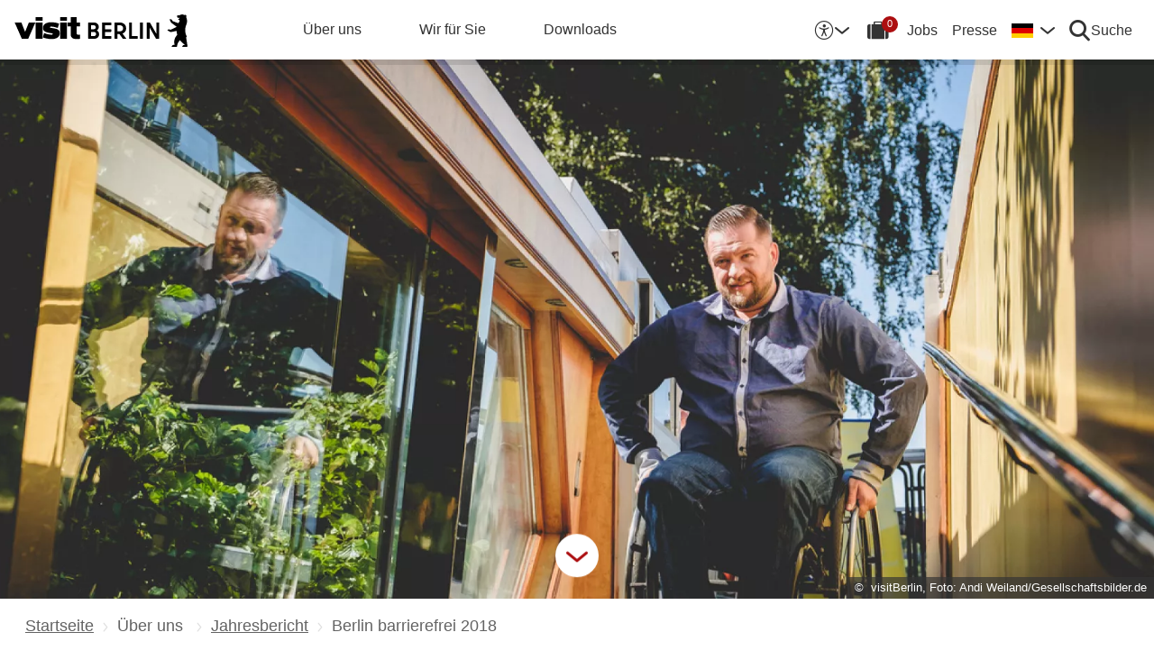

--- FILE ---
content_type: text/html; charset=UTF-8
request_url: https://about.visitberlin.de/berlin-barrierefrei-2018
body_size: 22715
content:
<!DOCTYPE html><html lang="de" dir="ltr" prefix="og: https://ogp.me/ns#"><head><meta charset="utf-8" />
<meta name="description" content="visitBerlin stellt Berlinern und seinen Gästen so viele Informationen zur Barrierefreiheit wie möglich zur Verfügung." />
<link rel="canonical" href="https://about.visitberlin.de/berlin-barrierefrei-2018" />
<meta property="og:image" content="https://about.visitberlin.de/sites/default/files/styles/social_media_share/public/2019-02/Schifffahrt_barrierefrei.jpg?itok=A63chcy9" />
<meta name="twitter:title" content="Berlin barrierefrei 2018" />
<meta name="twitter:description" content="visitBerlin stellt Berlinern und seinen Gästen so viele Informationen zur Barrierefreiheit wie möglich zur Verfügung." />
<meta name="twitter:image" content="https://about.visitberlin.de/sites/default/files/styles/social_media_share/public/2019-02/Schifffahrt_barrierefrei.jpg?itok=A63chcy9" />
<meta name="Generator" content="Drupal 10 (https://www.drupal.org)" />
<meta name="MobileOptimized" content="width" />
<meta name="HandheldFriendly" content="true" />
<meta name="viewport" content="width=device-width, initial-scale=1.0" />
<script type="application/ld+json">{
    "@context": "https://schema.org",
    "@graph": [
        {
            "@type": "Corporation",
            "additionalType": "Corporation"
        }
    ]
}</script>
<link rel="alternate" hreflang="de" href="https://about.visitberlin.de/berlin-barrierefrei-2018" />
<script type="text/plain" id="consent-manager-script">window.gdprAppliesGlobally=true;window.cmp_id=16873;if(!("cmp_id" in window)||window.cmp_id<1){window.cmp_id=0}if(!("cmp_cdid" in window)){window.cmp_cdid=""}if(!("cmp_params" in window)){window.cmp_params=""}if(!("cmp_host" in window)){window.cmp_host="c.delivery.consentmanager.net"}if(!("cmp_cdn" in window)){window.cmp_cdn="cdn.consentmanager.net"}if(!("cmp_proto" in window)){window.cmp_proto="https:"}if(!("cmp_codesrc" in window)){window.cmp_codesrc="1"}window.cmp_getsupportedLangs=function(){var b=["DE","EN","FR","IT","NO","DA","FI","ES","PT","RO","BG","ET","EL","GA","HR","LV","LT","MT","NL","PL","SV","SK","SL","CS","HU","RU","SR","ZH","TR","UK","AR","BS"];if("cmp_customlanguages" in window){for(var a=0;a<window.cmp_customlanguages.length;a++){b.push(window.cmp_customlanguages[a].l.toUpperCase())}}return b};window.cmp_getRTLLangs=function(){var a=["AR"];if("cmp_customlanguages" in window){for(var b=0;b<window.cmp_customlanguages.length;b++){if("r" in window.cmp_customlanguages[b]&&window.cmp_customlanguages[b].r){a.push(window.cmp_customlanguages[b].l)}}}return a};window.cmp_getlang=function(j){if(typeof(j)!="boolean"){j=true}if(j&&typeof(cmp_getlang.usedlang)=="string"&&cmp_getlang.usedlang!==""){return cmp_getlang.usedlang}var g=window.cmp_getsupportedLangs();var c=[];var f=location.hash;var e=location.search;var a="languages" in navigator?navigator.languages:[];if(f.indexOf("cmplang=")!=-1){c.push(f.substr(f.indexOf("cmplang=")+8,2).toUpperCase())}else{if(e.indexOf("cmplang=")!=-1){c.push(e.substr(e.indexOf("cmplang=")+8,2).toUpperCase())}else{if("cmp_setlang" in window&&window.cmp_setlang!=""){c.push(window.cmp_setlang.toUpperCase())}else{if(a.length>0){for(var d=0;d<a.length;d++){c.push(a[d])}}}}}if("language" in navigator){c.push(navigator.language)}if("userLanguage" in navigator){c.push(navigator.userLanguage)}var h="";for(var d=0;d<c.length;d++){var b=c[d].toUpperCase();if(g.indexOf(b)!=-1){h=b;break}if(b.indexOf("-")!=-1){b=b.substr(0,2)}if(g.indexOf(b)!=-1){h=b;break}}if(h==""&&typeof(cmp_getlang.defaultlang)=="string"&&cmp_getlang.defaultlang!==""){return cmp_getlang.defaultlang}else{if(h==""){h="EN"}}h=h.toUpperCase();return h};(function(){var u=document;var v=u.getElementsByTagName;var h=window;var o="";var b="_en";if("cmp_getlang" in h){o=h.cmp_getlang().toLowerCase();if("cmp_customlanguages" in h){for(var q=0;q<h.cmp_customlanguages.length;q++){if(h.cmp_customlanguages[q].l.toUpperCase()==o.toUpperCase()){o="en";break}}}b="_"+o}function x(i,e){var w="";i+="=";var s=i.length;var d=location;if(d.hash.indexOf(i)!=-1){w=d.hash.substr(d.hash.indexOf(i)+s,9999)}else{if(d.search.indexOf(i)!=-1){w=d.search.substr(d.search.indexOf(i)+s,9999)}else{return e}}if(w.indexOf("&")!=-1){w=w.substr(0,w.indexOf("&"))}return w}var k=("cmp_proto" in h)?h.cmp_proto:"https:";if(k!="http:"&&k!="https:"){k="https:"}var g=("cmp_ref" in h)?h.cmp_ref:location.href;var j=u.createElement("script");j.setAttribute("data-cmp-ab","1");var c=x("cmpdesign","cmp_design" in h?h.cmp_design:"");var f=x("cmpregulationkey","cmp_regulationkey" in h?h.cmp_regulationkey:"");var r=x("cmpgppkey","cmp_gppkey" in h?h.cmp_gppkey:"");var n=x("cmpatt","cmp_att" in h?h.cmp_att:"");j.src=k+"//"+h.cmp_host+"/delivery/cmp.php?"+("cmp_id" in h&&h.cmp_id>0?"id="+h.cmp_id:"")+("cmp_cdid" in h?"&cdid="+h.cmp_cdid:"")+"&h="+encodeURIComponent(g)+(c!=""?"&cmpdesign="+encodeURIComponent(c):"")+(f!=""?"&cmpregulationkey="+encodeURIComponent(f):"")+(r!=""?"&cmpgppkey="+encodeURIComponent(r):"")+(n!=""?"&cmpatt="+encodeURIComponent(n):"")+("cmp_params" in h?"&"+h.cmp_params:"")+(u.cookie.length>0?"&__cmpfcc=1":"")+"&l="+o.toLowerCase()+"&o="+(new Date()).getTime();j.type="text/javascript";j.async=true;if(u.currentScript&&u.currentScript.parentElement){u.currentScript.parentElement.appendChild(j)}else{if(u.body){u.body.appendChild(j)}else{var t=v("body");if(t.length==0){t=v("div")}if(t.length==0){t=v("span")}if(t.length==0){t=v("ins")}if(t.length==0){t=v("script")}if(t.length==0){t=v("head")}if(t.length>0){t[0].appendChild(j)}}}var m="js";var p=x("cmpdebugunminimized","cmpdebugunminimized" in h?h.cmpdebugunminimized:0)>0?"":".min";var a=x("cmpdebugcoverage","cmp_debugcoverage" in h?h.cmp_debugcoverage:"");if(a=="1"){m="instrumented";p=""}var j=u.createElement("script");j.src=k+"//"+h.cmp_cdn+"/delivery/"+m+"/cmp"+b+p+".js";j.type="text/javascript";j.setAttribute("data-cmp-ab","1");j.async=true;if(u.currentScript&&u.currentScript.parentElement){u.currentScript.parentElement.appendChild(j)}else{if(u.body){u.body.appendChild(j)}else{var t=v("body");if(t.length==0){t=v("div")}if(t.length==0){t=v("span")}if(t.length==0){t=v("ins")}if(t.length==0){t=v("script")}if(t.length==0){t=v("head")}if(t.length>0){t[0].appendChild(j)}}}})();window.cmp_addFrame=function(b){if(!window.frames[b]){if(document.body){var a=document.createElement("iframe");a.style.cssText="display:none";if("cmp_cdn" in window&&"cmp_ultrablocking" in window&&window.cmp_ultrablocking>0){a.src="//"+window.cmp_cdn+"/delivery/empty.html"}a.name=b;document.body.appendChild(a)}else{window.setTimeout(window.cmp_addFrame,10,b)}}};window.cmp_rc=function(h){var b=document.cookie;var f="";var d=0;while(b!=""&&d<100){d++;while(b.substr(0,1)==" "){b=b.substr(1,b.length)}var g=b.substring(0,b.indexOf("="));if(b.indexOf(";")!=-1){var c=b.substring(b.indexOf("=")+1,b.indexOf(";"))}else{var c=b.substr(b.indexOf("=")+1,b.length)}if(h==g){f=c}var e=b.indexOf(";")+1;if(e==0){e=b.length}b=b.substring(e,b.length)}return(f)};window.cmp_stub=function(){var a=arguments;__cmp.a=__cmp.a||[];if(!a.length){return __cmp.a}else{if(a[0]==="ping"){if(a[1]===2){a[2]({gdprApplies:gdprAppliesGlobally,cmpLoaded:false,cmpStatus:"stub",displayStatus:"hidden",apiVersion:"2.0",cmpId:31},true)}else{a[2](false,true)}}else{if(a[0]==="getUSPData"){a[2]({version:1,uspString:window.cmp_rc("")},true)}else{if(a[0]==="getTCData"){__cmp.a.push([].slice.apply(a))}else{if(a[0]==="addEventListener"||a[0]==="removeEventListener"){__cmp.a.push([].slice.apply(a))}else{if(a.length==4&&a[3]===false){a[2]({},false)}else{__cmp.a.push([].slice.apply(a))}}}}}}};window.cmp_gpp_ping=function(){return{gppVersion:"1.0",cmpStatus:"stub",cmpDisplayStatus:"hidden",supportedAPIs:["tcfca","usnat","usca","usva","usco","usut","usct"],cmpId:31}};window.cmp_gppstub=function(){var a=arguments;__gpp.q=__gpp.q||[];if(!a.length){return __gpp.q}var g=a[0];var f=a.length>1?a[1]:null;var e=a.length>2?a[2]:null;if(g==="ping"){return window.cmp_gpp_ping()}else{if(g==="addEventListener"){__gpp.e=__gpp.e||[];if(!("lastId" in __gpp)){__gpp.lastId=0}__gpp.lastId++;var c=__gpp.lastId;__gpp.e.push({id:c,callback:f});return{eventName:"listenerRegistered",listenerId:c,data:true,pingData:window.cmp_gpp_ping()}}else{if(g==="removeEventListener"){var h=false;__gpp.e=__gpp.e||[];for(var d=0;d<__gpp.e.length;d++){if(__gpp.e[d].id==e){__gpp.e[d].splice(d,1);h=true;break}}return{eventName:"listenerRemoved",listenerId:e,data:h,pingData:window.cmp_gpp_ping()}}else{if(g==="getGPPData"){return{sectionId:3,gppVersion:1,sectionList:[],applicableSections:[0],gppString:"",pingData:window.cmp_gpp_ping()}}else{if(g==="hasSection"||g==="getSection"||g==="getField"){return null}else{__gpp.q.push([].slice.apply(a))}}}}}};window.cmp_msghandler=function(d){var a=typeof d.data==="string";try{var c=a?JSON.parse(d.data):d.data}catch(f){var c=null}if(typeof(c)==="object"&&c!==null&&"__cmpCall" in c){var b=c.__cmpCall;window.__cmp(b.command,b.parameter,function(h,g){var e={__cmpReturn:{returnValue:h,success:g,callId:b.callId}};d.source.postMessage(a?JSON.stringify(e):e,"*")})}if(typeof(c)==="object"&&c!==null&&"__uspapiCall" in c){var b=c.__uspapiCall;window.__uspapi(b.command,b.version,function(h,g){var e={__uspapiReturn:{returnValue:h,success:g,callId:b.callId}};d.source.postMessage(a?JSON.stringify(e):e,"*")})}if(typeof(c)==="object"&&c!==null&&"__tcfapiCall" in c){var b=c.__tcfapiCall;window.__tcfapi(b.command,b.version,function(h,g){var e={__tcfapiReturn:{returnValue:h,success:g,callId:b.callId}};d.source.postMessage(a?JSON.stringify(e):e,"*")},b.parameter)}if(typeof(c)==="object"&&c!==null&&"__gppCall" in c){var b=c.__gppCall;window.__gpp(b.command,function(h,g){var e={__gppReturn:{returnValue:h,success:g,callId:b.callId}};d.source.postMessage(a?JSON.stringify(e):e,"*")},"parameter" in b?b.parameter:null,"version" in b?b.version:1)}};window.cmp_setStub=function(a){if(!(a in window)||(typeof(window[a])!=="function"&&typeof(window[a])!=="object"&&(typeof(window[a])==="undefined"||window[a]!==null))){window[a]=window.cmp_stub;window[a].msgHandler=window.cmp_msghandler;window.addEventListener("message",window.cmp_msghandler,false)}};window.cmp_setGppStub=function(a){if(!(a in window)||(typeof(window[a])!=="function"&&typeof(window[a])!=="object"&&(typeof(window[a])==="undefined"||window[a]!==null))){window[a]=window.cmp_gppstub;window[a].msgHandler=window.cmp_msghandler;window.addEventListener("message",window.cmp_msghandler,false)}};window.cmp_addFrame("__cmpLocator");if(!("cmp_disableusp" in window)||!window.cmp_disableusp){window.cmp_addFrame("__uspapiLocator")}if(!("cmp_disabletcf" in window)||!window.cmp_disabletcf){window.cmp_addFrame("__tcfapiLocator")}if(!("cmp_disablegpp" in window)||!window.cmp_disablegpp){window.cmp_addFrame("__gppLocator")}window.cmp_setStub("__cmp");if(!("cmp_disabletcf" in window)||!window.cmp_disabletcf){window.cmp_setStub("__tcfapi")}if(!("cmp_disableusp" in window)||!window.cmp_disableusp){window.cmp_setStub("__uspapi")}if(!("cmp_disablegpp" in window)||!window.cmp_disablegpp){window.cmp_setGppStub("__gpp")};</script>
<title>
      Berlin barrierefrei 2018 | about.visitBerlin.de
    </title><link rel="apple-touch-icon" sizes="180x180" href="/themes/custom/vbcorp_theme/dist/img/favicon/apple-touch-icon.png?v3.0"><link rel="icon" type="image/png" sizes="32x32" href="/themes/custom/vbcorp_theme/dist/img/favicon/favicon-32x32.png?v3.0"><link rel="icon" type="image/png" sizes="16x16" href="/themes/custom/vbcorp_theme/dist/img/favicon/favicon-16x16.png?v3.0"><link rel="manifest" href="/themes/custom/vbcorp_theme/dist/img/favicon/site.webmanifest?v3.0"><link rel="mask-icon" href="/themes/custom/vbcorp_theme/dist/img/favicon/safari-pinned-tab.svg?v3.0" color="#5bbad5"><meta name="msapplication-TileColor" content="#ffffff"><meta name="theme-color" content="#ffffff"><link rel="stylesheet" media="all" href="/sites/default/files/css/css_sso6688kM5nZqOBFyxSjmql0olfMNy6ErWuY8Ysw-00.css?delta=0&amp;language=de&amp;theme=vbcorp_theme&amp;include=eJxFjVEOwyAMxS5Ey5GqkD5BNSBREir19ts-pv3aks0yHTOOQZMqLLPI68LG7onFkE9bSn2nFcIytCOQlIyqkTb_6T_Z19RV-uUNZ_LHAyMXcqS7fHp6RMNArl0K9e_lDa5VMi8" />
<link rel="stylesheet" media="all" href="/sites/default/files/css/css_ay-CIN1Gt7ytsw078xGNYiot8vWe1H4et4bbxWpd8e8.css?delta=1&amp;language=de&amp;theme=vbcorp_theme&amp;include=eJxFjVEOwyAMxS5Ey5GqkD5BNSBREir19ts-pv3aks0yHTOOQZMqLLPI68LG7onFkE9bSn2nFcIytCOQlIyqkTb_6T_Z19RV-uUNZ_LHAyMXcqS7fHp6RMNArl0K9e_lDa5VMi8" />
<!-- Google Tag Manager --><script type="text/plain" class="cmplazyload" data-cmp-vendor="s905">
    (
        function(w,d,s,l,i){w[l]=w[l]||[];w[l].push({'gtm.start': new Date().getTime(),event:'gtm.js'});
        var f=d.getElementsByTagName(s)[0],
            j=d.createElement(s),
            dl=l!='dataLayer'?'&l='+l:'';

        j.async=true;
        j.src='https://www.googletagmanager.com/gtm.js?id='+i+dl;
        f.parentNode.insertBefore(j,f);
    })(window,document,'script','dataLayer','GTM-ND2SJW3');
</script><!-- End Google Tag Manager --><!-- Matomo --><script type="text/plain" class="cmplazyload" data-cmp-vendor="s974">
  var _paq = window._paq = window._paq || [];
  /* tracker methods like "setCustomDimension" should be called before "trackPageView" */
  _paq.push(['trackPageView']);
  _paq.push(['enableLinkTracking']);
  (function() {
    var u="https://piwik.visitberlin.de/";
    _paq.push(['setTrackerUrl', u+'matomo.php']);
    _paq.push(['setSiteId', '29']);
    var d=document, g=d.createElement('script'), s=d.getElementsByTagName('script')[0];
    g.type='text/javascript'; g.setAttribute('data-cmp-ab', '1'); g.async=true; g.defer=true; g.src=u+'piwik.js'; s.parentNode.insertBefore(g,s);
  })();
</script><!-- End Matomo Code --><meta name="generator" content="Zurb Foundation 6" class="foundation-mq"></head><body class="non-admin" data-environment="standby" data-app-version="3.38.0"><!-- Google Tag Manager (noscript) --><noscript><iframe class="cmplazyload"
            src="about:blank"
            data-cmp-vendor="s905"
            data-cmp-src="https://www.googletagmanager.com/ns.html?id=GTM-ND2SJW3"
            height="0"
            width="0"
            style="display:none;visibility:hidden"></iframe></noscript><!-- End Google Tag Manager (noscript) --><div class="dialog-off-canvas-main-canvas" data-off-canvas-main-canvas><div id="top"><noscript><div class="alert callout"><h3>Javascript ist deaktiviert!</h3><p>Bitte aktivieren Sie Javascript in Ihrem Browser.</p></div></noscript><header><div class="vb-header top-bar hide-for-print"><div class="vb-wrap-center clearfix"><div class="float-left"><div class="top-bar-left"><a class="vb-logo " href="/"><svg xmlns="http://www.w3.org/2000/svg" viewBox="0 0 167.94418 31.85409" role="img" class="site-logo"><title>visitBerlin.de</title><desc>visitBerlin logo</desc><path id="berlin-bear" d="M 71.600692,23.641091 V 8.2310906 c 0,-0.173 0.086,-0.259 0.259,-0.259 h 5.209 c 3.091,0 4.776,1.859 4.776,4.3010004 0,1.47 -0.67,2.572 -1.707,3.263 -0.065,0.043 -0.108,0.086 -0.108,0.151 0,0.065 0.022,0.108 0.108,0.151 1.21,0.67 2.01,1.923 2.01,3.588 0,2.55 -1.686,4.474 -4.863,4.474 h -5.425 c -0.173,0 -0.259,-0.086 -0.259,-0.259 z m 7.327,-11.044 c 0,-1.189 -0.778,-1.988 -2.226,-1.988 h -2.183 c -0.086,0 -0.13,0.043 -0.13,0.13 v 3.696 c 0,0.086 0.043,0.13 0.13,0.13 h 2.183 c 1.448,0 2.226,-0.778 2.226,-1.967 z m 0.302,6.614 c 0,-1.21 -0.821,-2.053 -2.291,-2.053 h -2.421 c -0.086,0 -0.13,0.043 -0.13,0.13 v 3.847 c 0,0.086 0.043,0.13 0.13,0.13 h 2.421 c 1.47,0 2.291,-0.843 2.291,-2.053 z m 5.879,4.43 V 8.2310906 c 0,-0.173 0.086,-0.259 0.259,-0.259 h 8.299 c 0.173,0 0.259,0.086 0.259,0.259 v 2.1180004 c 0,0.173 -0.086,0.259 -0.259,0.259 h -5.641 c -0.086,0 -0.13,0.043 -0.13,0.13 v 3.674 c 0,0.086 0.043,0.13 0.13,0.13 h 5.641 c 0.173,0 0.259,0.086 0.259,0.259 v 2.096 c 0,0.173 -0.086,0.259 -0.259,0.259 h -5.641 c -0.086,0 -0.13,0.043 -0.13,0.13 v 3.847 c 0,0.086 0.043,0.13 0.13,0.13 h 5.641 c 0.173,0 0.259,0.086 0.259,0.259 v 2.118 c 0,0.173 -0.086,0.259 -0.259,0.259 h -8.299 c -0.173,0 -0.259,-0.086 -0.259,-0.259 z m 12.06,0 V 8.2310906 c 0,-0.173 0.086,-0.259 0.259,-0.259 h 4.883998 c 3.436,0 6.095,2.0960004 6.095,5.6410004 0,2.507 -1.318,4.258 -3.328,5.057 -0.151,0.065 -0.173,0.173 -0.086,0.303 l 3.415,4.582 c 0.13,0.195 0.065,0.346 -0.173,0.346 h -2.723 c -0.281,0 -0.367,-0.065 -0.54,-0.303 l -2.939,-4.106 c -0.13,-0.195 -0.216,-0.238 -0.432,-0.238 h -1.534 c -0.086,0 -0.129998,0.043 -0.129998,0.13 v 4.258 c 0,0.173 -0.086,0.259 -0.259,0.259 h -2.248 c -0.173,0 -0.259,-0.086 -0.259,-0.259 z m 8.319998,-10.028 c 0,-2.032 -1.47,-3.004 -3.35,-3.004 h -2.075 c -0.086,0 -0.129998,0.043 -0.129998,0.13 v 5.749 c 0,0.086 0.043,0.13 0.129998,0.13 h 2.075 c 1.88,0 3.35,-0.973 3.35,-3.004 z m 5.792,10.028 V 8.2310906 c 0,-0.173 0.086,-0.259 0.259,-0.259 h 2.248 c 0.173,0 0.259,0.086 0.259,0.259 V 21.134091 c 0,0.086 0.043,0.13 0.13,0.13 h 5.1 c 0.173,0 0.281,0.108 0.281,0.281 v 2.075 c 0,0.173 -0.108,0.281 -0.281,0.281 h -7.737 c -0.173,0 -0.259,-0.086 -0.259,-0.259 z m 10.569,0 V 8.2310906 c 0,-0.173 0.086,-0.259 0.259,-0.259 h 2.248 c 0.173,0 0.259,0.086 0.259,0.259 V 23.641091 c 0,0.173 -0.086,0.259 -0.259,0.259 h -2.248 c -0.173,0 -0.259,-0.086 -0.259,-0.259 z m 6.527,0 V 8.2310906 c 0,-0.173 0.086,-0.259 0.259,-0.259 h 2.485 c 0.238,0 0.389,0.065 0.519,0.303 l 5.922,10.4390004 c 0.043,0.086 0.065,0.108 0.108,0.108 0.043,0 0.065,-0.043 0.065,-0.086 V 8.2320906 c 0,-0.173 0.086,-0.259 0.259,-0.259 h 2.248 c 0.173,0 0.259,0.086 0.259,0.259 V 23.642091 c 0,0.173 -0.086,0.259 -0.259,0.259 h -2.464 c -0.259,0 -0.389,-0.065 -0.519,-0.303 l -5.922,-10.439 c -0.043,-0.086 -0.065,-0.108 -0.108,-0.108 -0.043,0 -0.065,0.043 -0.065,0.086 v 10.504 c 0,0.173 -0.086,0.259 -0.259,0.259 h -2.269 c -0.173,0 -0.259,-0.086 -0.259,-0.259 z m 39.55,7.651 c -0.065,0.367 -0.346,0.562 -0.756,0.562 h -4.366 c 0,-1.448 1.232,-1.967 2.68,-2.075 -1.967,-1.232 -3.501,-2.68 -4.863,-4.517 -0.648,0.692 -1.254,1.491 -1.707,2.377 -0.756,1.47 -0.908,2.485 -1.016,3.307 -0.043,0.346 -0.151,0.908 -0.908,0.908 h -4.409 c 0,-1.513 1.254,-2.01 2.853,-2.096 -0.259,-0.973 -0.389,-1.88 -0.389,-2.766 0,-2.269 0.929,-4.992 2.961,-6.938 -0.346,-1.297 -0.584,-2.572 -0.67,-3.869 l -5.49,1.102 c -0.24948,0.06573 -0.51498,0.02672 -0.735,-0.108 -0.81855,-0.51313 -1.64704,-1.010224 -2.485,-1.491 -0.195,-0.108 -0.216,-0.303 -0.022,-0.497 l 0.108,-0.108 c 0.238,-0.238 0.648,-0.411 1.145,-0.411 0.259,0 0.54,0.065 0.886,0.195 0.432,0.151 0.756,0.259 1.059,0.108 l 5.662,-2.831 -5.381,-4.0630004 c -0.12477,-0.112924 -0.22105,-0.253758 -0.281,-0.411 -0.31812,-0.73691 -0.67153,-1.458078 -1.059,-2.161 -0.0789,-0.130806 -0.12361,-0.279371 -0.13,-0.432 0,-0.346 0.346,-0.367 0.67,-0.367 0.497,0 1.145,0.065 1.513,0.67 l 0.519,0.886 c 0.10063,0.179226 0.26147,0.317035 0.454,0.389 l 5.252,1.945 c 0.022,-0.108 0.108,-0.216 0.195,-0.324 0.735,-0.886 1.081,-1.491 1.081,-1.988 0,-0.67 -0.627,-0.886 -0.951,-0.994 l -0.108,-0.043 c -0.324,-0.13 -0.324,-0.475 -0.324,-0.735 0,-0.065 0.13,-0.086 0.411,-0.13 0.67,-0.108 0.843,-0.54 0.843,-0.886 0,-0.151 -0.043,-0.324 -0.151,-0.324 -0.086,0 -0.195,0.13 -0.454,0.13 -0.195,0 -0.324,-0.065 -0.432,-0.065 -0.086,0 -0.151,0.043 -0.195,0.173 -0.022,0.065 -0.043,0.13 -0.108,0.13 -0.13,0 -0.281,-0.216 -0.389,-0.475 -0.0323,-0.07122 -0.0848,-0.131376 -0.151,-0.173 -0.216,-0.13 -0.324,-0.367 -0.346,-0.605 l -0.108,-0.951 c -0.022,-0.259 0.151,-0.34599997 0.367,-0.34599997 h 0.648 c 0.454,0 0.864,-0.043 1.254,-0.151 0.75902,-0.5535583 1.67559,-0.8490346 2.615,-0.843000001651 0.973,0 1.794,0.324000001651 2.226,0.648000001651 0.195,-0.173 0.432,-0.303 0.756,-0.303 0.605,0 1.232,0.562 1.232,1.31799997 0,0.303 -0.108,0.605 -0.324,0.843 0.627,1.232 0.886,2.831 0.886,3.998 0,3.393 -1.772,4.6250004 -1.772,8.6450004 0,2.248 0.389,4.495 1.405,6.268 0.086,0.151 0.13,0.238 0.13,0.389 0,0.238 -0.151,0.432 -0.475,0.497 l -0.195,0.043 1.34,8.558 c 0.022,0.13 0.022,0.238 0,0.389 z"/><path id="visit-v-200" d="M 1.4746139,7.9570319 9.2285203,23.875 H 11.302739 L 19.056645,7.9570319 h -2.3125 L 10.298833,21.550782 3.8496141,7.9570319 Z"/><path id="visit-i1-200" d="m 22.899842,2.5566857 v 3.6940385 h 2.052462 V 2.5566857 Z m 0,5.4004911 V 23.875554 h 2.052462 V 7.9571768 Z"/><path id="visit-s-200" d="m 35.341804,7.6757817 c -1.267153,0 -2.397069,0.1739466 -3.390626,0.5195308 -0.993546,0.3311841 -1.772421,0.8420362 -2.333987,1.5332035 -0.561577,0.676767 -0.841796,1.503268 -0.841796,2.482421 0,1.06555 0.317593,1.903042 0.95117,2.507813 0.64797,0.590372 1.433911,1.021336 2.355467,1.294922 0.935961,0.259187 2.113529,0.487862 3.539065,0.689453 1.353537,0.20159 2.379142,0.389708 3.070315,0.5625 0.691162,0.158393 1.244535,0.412229 1.662111,0.757812 0.417586,0.331186 0.625,0.813697 0.625,1.447266 10e-6,1.108747 -0.452212,1.890785 -1.359375,2.351563 -0.892748,0.460777 -2.154123,0.693359 -3.781255,0.693359 -1.108739,0 -2.257972,-0.138523 -3.453124,-0.41211 -1.195143,-0.287985 -2.31285,-0.65323 -3.349608,-1.099609 l -0.648433,1.597657 c 1.180738,0.475176 2.397653,0.856545 3.650381,1.144531 1.267143,0.273587 2.59937,0.410156 3.996099,0.410156 2.159901,0 3.866391,-0.402624 5.11914,-1.208984 1.252748,-0.806362 1.878906,-2.002014 1.878906,-3.585938 0,-1.036751 -0.296344,-1.84395 -0.886719,-2.419922 -0.590374,-0.590371 -1.351151,-1.01425 -2.287111,-1.273437 -0.921556,-0.273587 -2.168749,-0.525471 -3.738275,-0.75586 C 34.736814,14.69612 33.700941,14.508001 33.009769,14.34961 32.333001,14.176818 31.798934,13.917849 31.410156,13.572266 31.021388,13.226683 30.826174,12.73 30.826174,12.082031 c 0,-0.979153 0.411667,-1.683254 1.232425,-2.1152344 0.835163,-0.4319781 1.995397,-0.6484373 3.47852,-0.6484373 1.022344,0 2.121993,0.1436548 3.302732,0.431641 1.180748,0.2735857 2.275254,0.6336987 3.283204,1.0800787 L 42.750008,9.2304685 C 41.598068,8.7552923 40.395316,8.3829616 39.142587,8.1093754 37.904243,7.8213893 36.637734,7.6757817 35.341804,7.6757817 Z"/><path id="visit-i2-200" d="m 46.682057,2.5566857 v 3.6940385 h 2.050497 V 2.5566857 Z m 0,5.4004911 V 23.875554 h 2.050497 V 7.9571768 Z"/><path id="visit-t-200" d="m 56.402348,2.5566404 v 5.4003905 h -4.148434 v 1.5546877 h 4.148434 V 20.160156 c 0,1.353535 0.416801,2.361069 1.251953,3.023437 0.849556,0.647969 1.96532,0.972657 3.347655,0.972657 0.518384,0 0.958367,-0.02126 1.318357,-0.06445 0.35998,-0.0432 0.769705,-0.116003 1.230473,-0.216797 v -1.597656 c -0.71996,0.172792 -1.503958,0.259766 -2.353515,0.259766 -0.835152,0 -1.5058,-0.20229 -2.009771,-0.605469 -0.489576,-0.417583 -0.734374,-1.109467 -0.734374,-2.074219 V 9.5117186 h 5.09766 V 7.9570309 h -5.09766 V 2.5566404 Z"/><animate id="visit_v_anim" href="#visit-v-200" attributeName="d" repeatCount="2" fill="freeze" calcMode="spline" keyTimes="0;0.5;1" keySplines="0.4 0 0.6 1;0.4 0 0.6 1"
    begin="0s"
    end="visit_v_anim.begin + 4.95s"
    dur="3.3s"
    values="M 1.4746139,7.9570319 9.2285203,23.875 H 11.302739 L 19.056645,7.9570319 h -2.3125 L 10.298833,21.550782 3.8496141,7.9570319 Z;M 0,7.9589848 6.7402429,23.878906 H 13.781257 L 20.519535,7.9589848 H 13.392581 L 10.367193,16.238281 7.3437592,7.9589848 Z;M 1.4746139,7.9570319 9.2285203,23.875 H 11.302739 L 19.056645,7.9570319 h -2.3125 L 10.298833,21.550782 3.8496141,7.9570319 Z"></animate><animate id="visit_i1_anim" href="#visit-i1-200" attributeName="d"  repeatCount="2" fill="freeze" calcMode="spline" keyTimes="0;0.5;1" keySplines="0.4 0 0.6 1;0.4 0 0.6 1"
    begin="visit_v_anim.begin + 0.25s"
    end="visit_i1_anim.begin + 5.4s"
    dur="3.3s"
    values="m 22.899842,2.5566857 v 3.6940385 h 2.052462 V 2.5566857 Z m 0,5.4004911 V 23.875554 h 2.052462 V 7.9571768 Z;m 20.520669,2.5588758 v 3.6940148 h 6.802684 V 2.5588758 Z m 0,5.4006183 V 23.878564 h 6.802684 V 7.9594941 Z;m 22.899842,2.5566857 v 3.6940385 h 2.052462 V 2.5566857 Z m 0,5.4004911 V 23.875554 h 2.052462 V 7.9571768 Z"></animate><animate id="visit_s_anim" href="#visit-s-200" attributeName="d"  repeatCount="2" fill="freeze" calcMode="spline" keyTimes="0;0.5;1" keySplines="0.4 0 0.6 1;0.4 0 0.6 1"
    begin="visit_i1_anim.begin + 0.25s"
    end="visit_s_anim.begin + 5.8s"
    dur="3.3s"
    values="m 35.341804,7.6757817 c -1.267153,0 -2.397069,0.1739466 -3.390626,0.5195308 -0.993546,0.3311841 -1.772421,0.8420362 -2.333987,1.5332035 -0.561577,0.676767 -0.841796,1.503268 -0.841796,2.482421 0,1.06555 0.317593,1.903042 0.95117,2.507813 0.64797,0.590372 1.433911,1.021336 2.355467,1.294922 0.935961,0.259187 2.113529,0.487862 3.539065,0.689453 1.353537,0.20159 2.379142,0.389708 3.070315,0.5625 0.691162,0.158393 1.244535,0.412229 1.662111,0.757812 0.417586,0.331186 0.625,0.813697 0.625,1.447266 10e-6,1.108747 -0.452212,1.890785 -1.359375,2.351563 -0.892748,0.460777 -2.154123,0.693359 -3.781255,0.693359 -1.108739,0 -2.257972,-0.138523 -3.453124,-0.41211 -1.195143,-0.287985 -2.31285,-0.65323 -3.349608,-1.099609 l -0.648433,1.597657 c 1.180738,0.475176 2.397653,0.856545 3.650381,1.144531 1.267143,0.273587 2.59937,0.410156 3.996099,0.410156 2.159901,0 3.866391,-0.402624 5.11914,-1.208984 1.252748,-0.806362 1.878906,-2.002014 1.878906,-3.585938 0,-1.036751 -0.296344,-1.84395 -0.886719,-2.419922 -0.590374,-0.590371 -1.351151,-1.01425 -2.287111,-1.273437 -0.921556,-0.273587 -2.168749,-0.525471 -3.738275,-0.75586 C 34.736814,14.69612 33.700941,14.508001 33.009769,14.34961 32.333001,14.176818 31.798934,13.917849 31.410156,13.572266 31.021388,13.226683 30.826174,12.73 30.826174,12.082031 c 0,-0.979153 0.411667,-1.683254 1.232425,-2.1152344 0.835163,-0.4319781 1.995397,-0.6484373 3.47852,-0.6484373 1.022344,0 2.121993,0.1436548 3.302732,0.431641 1.180748,0.2735857 2.275254,0.6336987 3.283204,1.0800787 L 42.750008,9.2304685 C 41.598068,8.7552923 40.395316,8.3829616 39.142587,8.1093754 37.904243,7.8213893 36.637734,7.6757817 35.341804,7.6757817 Z;m 35.574224,7.6777347 c -1.641584,0 -3.058719,0.2306103 -4.253906,0.6914057 -1.180788,0.4463958 -2.089065,1.0866838 -2.722652,1.9218756 -0.633598,0.835192 -0.949222,1.821395 -0.949222,2.958984 0,1.166388 0.331743,2.088832 0.994136,2.765625 0.662403,0.676793 1.495917,1.173437 2.503914,1.490235 1.007987,0.302396 2.269269,0.56843 3.781244,0.798828 0.6192,0.0864 1.064301,0.166281 1.337887,0.238281 0.287993,0.0576 0.504444,0.137482 0.648441,0.238281 0.143996,0.0864 0.216794,0.208789 0.216794,0.367187 0,0.215998 -0.115302,0.38798 -0.345695,0.517578 -0.216005,0.1152 -0.547748,0.173829 -0.994146,0.173829 -1.05119,0 -2.138536,-0.12239 -3.261714,-0.367187 -1.123198,-0.244798 -2.368351,-0.656429 -3.73633,-1.232422 l -1.251957,4.277344 c 0.907183,0.431995 2.145259,0.813334 3.714845,1.14453 1.569586,0.331198 3.174822,0.496094 4.816406,0.496094 2.577573,0 4.535814,-0.517898 5.874998,-1.554687 1.35359,-1.05119 2.029298,-2.491531 2.029298,-4.320313 0,-1.180787 -0.322702,-2.094194 -0.970697,-2.742187 -0.647995,-0.647993 -1.462221,-1.109216 -2.441413,-1.382813 -0.979192,-0.273597 -2.30423,-0.539631 -3.97461,-0.798828 -0.604792,-0.08641 -1.049884,-0.1592 -1.337887,-0.216797 -0.287993,-0.072 -0.504434,-0.149929 -0.648441,-0.236328 -0.129599,-0.08639 -0.195309,-0.201704 -0.195309,-0.345703 0,-0.187199 0.101148,-0.325711 0.302735,-0.41211 0.215995,-0.100803 0.569,-0.15039 1.058591,-0.15039 0.820797,0 1.720032,0.09405 2.699224,0.28125 0.993589,0.187198 2.196227,0.52603 3.607419,1.015625 L 43.351563,9.017578 C 42.401177,8.6431816 41.241033,8.3256032 39.873054,8.0664062 38.505066,7.8072081 37.071812,7.6777347 35.574224,7.6777347 Z;m 35.341804,7.6757817 c -1.267153,0 -2.397069,0.1739466 -3.390626,0.5195308 -0.993546,0.3311841 -1.772421,0.8420362 -2.333987,1.5332035 -0.561577,0.676767 -0.841796,1.503268 -0.841796,2.482421 0,1.06555 0.317593,1.903042 0.95117,2.507813 0.64797,0.590372 1.433911,1.021336 2.355467,1.294922 0.935961,0.259187 2.113529,0.487862 3.539065,0.689453 1.353537,0.20159 2.379142,0.389708 3.070315,0.5625 0.691162,0.158393 1.244535,0.412229 1.662111,0.757812 0.417586,0.331186 0.625,0.813697 0.625,1.447266 10e-6,1.108747 -0.452212,1.890785 -1.359375,2.351563 -0.892748,0.460777 -2.154123,0.693359 -3.781255,0.693359 -1.108739,0 -2.257972,-0.138523 -3.453124,-0.41211 -1.195143,-0.287985 -2.31285,-0.65323 -3.349608,-1.099609 l -0.648433,1.597657 c 1.180738,0.475176 2.397653,0.856545 3.650381,1.144531 1.267143,0.273587 2.59937,0.410156 3.996099,0.410156 2.159901,0 3.866391,-0.402624 5.11914,-1.208984 1.252748,-0.806362 1.878906,-2.002014 1.878906,-3.585938 0,-1.036751 -0.296344,-1.84395 -0.886719,-2.419922 -0.590374,-0.590371 -1.351151,-1.01425 -2.287111,-1.273437 -0.921556,-0.273587 -2.168749,-0.525471 -3.738275,-0.75586 C 34.736814,14.69612 33.700941,14.508001 33.009769,14.34961 32.333001,14.176818 31.798934,13.917849 31.410156,13.572266 31.021388,13.226683 30.826174,12.73 30.826174,12.082031 c 0,-0.979153 0.411667,-1.683254 1.232425,-2.1152344 0.835163,-0.4319781 1.995397,-0.6484373 3.47852,-0.6484373 1.022344,0 2.121993,0.1436548 3.302732,0.431641 1.180748,0.2735857 2.275254,0.6336987 3.283204,1.0800787 L 42.750008,9.2304685 C 41.598068,8.7552923 40.395316,8.3829616 39.142587,8.1093754 37.904243,7.8213893 36.637734,7.6757817 35.341804,7.6757817 Z"></animate><animate id="visit_i2_anim" href="#visit-i2-200" attributeName="d" repeatCount="2" fill="freeze" calcMode="spline" keyTimes="0;0.5;1" keySplines="0.4 0 0.6 1;0.4 0 0.6 1"
    begin="visit_s_anim.begin + 0.25s"
    end="visit_i2_anim.begin + 5.94s"
    dur="3.3s"
    values="m 46.682057,2.5566857 v 3.6940385 h 2.050497 V 2.5566857 Z m 0,5.4004911 V 23.875554 h 2.050497 V 7.9571768 Z;m 44.3004,2.5588758 v 3.6940148 h 6.804658 V 2.5588758 Z m 0,5.4006183 V 23.878564 h 6.804658 V 7.9594941 Z;m 46.682057,2.5566857 v 3.6940385 h 2.050497 V 2.5566857 Z m 0,5.4004911 V 23.875554 h 2.050497 V 7.9571768 Z"></animate><animate id="visit_t_anim" href="#visit-t-200" attributeName="d"  repeatCount="2" fill="freeze" calcMode="spline" keyTimes="0;0.5;1" keySplines="0.4 0 0.6 1;0.4 0 0.6 1"
    begin="visit_i2_anim.begin + 0.25s"
    end="visit_t_anim.begin + 6.05s"
    dur="3.3s"
    values="m 56.402348,2.5566404 v 5.4003905 h -4.148434 v 1.5546877 h 4.148434 V 20.160156 c 0,1.353535 0.416801,2.361069 1.251953,3.023437 0.849556,0.647969 1.96532,0.972657 3.347655,0.972657 0.518384,0 0.958367,-0.02126 1.318357,-0.06445 0.35998,-0.0432 0.769705,-0.116003 1.230473,-0.216797 v -1.597656 c -0.71996,0.172792 -1.503958,0.259766 -2.353515,0.259766 -0.835152,0 -1.5058,-0.20229 -2.009771,-0.605469 -0.489576,-0.417583 -0.734374,-1.109467 -0.734374,-2.074219 V 9.5117186 h 5.09766 V 7.9570309 h -5.09766 V 2.5566404 Z;m 54.021492,2.5585933 v 5.4003915 h -2.484373 v 4.3203122 h 2.484373 v 6.826172 c 0,1.756782 0.48955,3.037358 1.468751,3.843749 0.99359,0.806393 2.511852,1.208985 4.556641,1.208985 0.719984,0 1.404732,-0.02125 2.052727,-0.06445 0.647996,-0.0432 1.210354,-0.114045 1.685547,-0.214844 V 19.14844 c -0.446398,0.0864 -0.886356,0.128907 -1.318356,0.128907 -0.547191,0 -0.956876,-0.12239 -1.230472,-0.367188 -0.273596,-0.244797 -0.41015,-0.626136 -0.41015,-1.144531 V 12.2793 h 2.958978 V 7.9589828 H 60.82618 V 2.5585913 Z;m 56.402348,2.5566404 v 5.4003905 h -4.148434 v 1.5546877 h 4.148434 V 20.160156 c 0,1.353535 0.416801,2.361069 1.251953,3.023437 0.849556,0.647969 1.96532,0.972657 3.347655,0.972657 0.518384,0 0.958367,-0.02126 1.318357,-0.06445 0.35998,-0.0432 0.769705,-0.116003 1.230473,-0.216797 v -1.597656 c -0.71996,0.172792 -1.503958,0.259766 -2.353515,0.259766 -0.835152,0 -1.5058,-0.20229 -2.009771,-0.605469 -0.489576,-0.417583 -0.734374,-1.109467 -0.734374,-2.074219 V 9.5117186 h 5.09766 V 7.9570309 h -5.09766 V 2.5566404 Z"></animate></svg></a></div></div><div class="vb-header-nav-main"><nav aria-label="Hauptnavigation" id="block-hauptnavigation"><button
          class="vb-menu-main-toggle"
          data-toggle-target="#vb-menu-main"
          title="Hauptmenü öffnen"
          aria-label="Hauptmenü öffnen"
          data-text-open="Hauptmenü öffnen"
          data-text-close="Hauptmenü schließen"
          aria-expanded="false"
  ><span class="icon-menu icon-large" aria-hidden="true"></span></button><ul class="menu" id="vb-menu-main"><li class="hide-for-xlarge"><a role="button" data-open="vb-modal-search"><i class="icon-search icon-medium" aria-hidden="true"></i><span class="vb-search-label">Suche</span></a></li><li class="menu-item menu-item--expanded has-submenu"><a href="/" class="menu-main-link" aria-expanded="false">Über uns</a><ul class="menu vertical submenu"><li><div class="vb-padding row"><div class="vb-wrap-center"><div class="row"><div class="small-12 xlarge-9 column vb-padding-no"><ul class="menu vertical clearfix"><li class="vb-menu-back"><a href="#"><span class="icon icon-chevron-left" aria-hidden="true"></span>
                      Menü
                    </a></li><li class="vb-padding-no xlarge-4 column"><a href="/wer-wir-sind-und-was-wir-tun" data-drupal-link-system-path="node/26">Wer wir sind und was wir tun</a></li><li class="vb-padding-no xlarge-4 column"><a href="/unser-team" title="Unser Team" data-drupal-link-system-path="node/27">Unser Team</a></li><li class="vb-padding-no xlarge-4 column"><a href="/unternehmensorganisation" data-drupal-link-system-path="node/28">Unternehmensorganisation</a></li><li class="vb-padding-no xlarge-4 column"><a href="/jahresbericht-2024" data-drupal-link-system-path="node/3577">Jahresbericht</a></li><li class="vb-padding-no xlarge-4 column"><a href="/aktuelle-zahlen" data-drupal-link-system-path="node/30">Aktuelle Zahlen</a></li><li class="vb-padding-no xlarge-4 column"><a href="/kommunikation" data-drupal-link-system-path="node/31">Kommunikation</a></li><li class="vb-padding-no xlarge-4 column"><a href="/ueber-uns/kooperationsangebote" title="Kooperationsangebote" data-drupal-link-system-path="node/8">Kooperationsangebote</a></li><li class="vb-padding-no xlarge-4 column"><a href="/ausschreibungen" title="Ausschreibungen" data-drupal-link-system-path="node/75">Ausschreibungen</a></li><li class="vb-padding-no xlarge-4 column"><a href="/jobs-und-ausbildung" title="Jobs" data-drupal-link-system-path="node/33">Jobs</a></li><li class="vb-padding-no xlarge-4 column"><a href="/nachhaltigkeit" data-drupal-link-system-path="node/34">Nachhaltigkeit</a></li><li class="vb-padding-no xlarge-4 column"><a href="/newsletter" title="Für jede Zielgruppe die passenden Infos" data-drupal-link-system-path="node/284">Newsletter</a></li><li class="vb-padding-no xlarge-4 column end"><a href="/news" data-drupal-link-system-path="node/1214">News</a></li></ul></div><div class="small-12 medium-12 large-12 xlarge-3 column end" data-teaser-placeholder></div></div></div></div></li></ul></li><li class="menu-item menu-item--expanded has-submenu"><a href="/" class="menu-main-link" aria-expanded="false">Wir für Sie</a><ul class="menu vertical submenu"><li><div class="vb-padding row"><div class="vb-wrap-center"><div class="row"><div class="small-12 xlarge-9 column vb-padding-no"><ul class="menu vertical clearfix"><li class="vb-menu-back"><a href="#"><span class="icon icon-chevron-left" aria-hidden="true"></span>
                      Menü
                    </a></li><li class="vb-padding-no xlarge-4 column"><a href="https://about.visitberlin.de/TourismusHub" title="E-Learning-Plattform für Berlins Tourismus- und Kongressbranche">TourismusHub</a></li><li class="vb-padding-no xlarge-4 column"><a href="/hotels" data-drupal-link-system-path="node/185">Hoteliers</a></li><li class="vb-padding-no xlarge-4 column"><a href="https://about.visitberlin.de/berlin-convention-office">Event-Branche</a></li><li class="vb-padding-no xlarge-4 column"><a href="/touristische-partner" data-drupal-link-system-path="node/49">Touristische Partner:in</a></li><li class="vb-padding-no xlarge-4 column"><a href="/marktmanagement" data-drupal-link-system-path="node/117">Touristiker:in</a></li><li class="vb-padding-no xlarge-4 column"><a href="/produkt-und-vertriebspartner" data-drupal-link-system-path="node/1785">Vertriebspartner:in</a></li><li class="vb-padding-no xlarge-4 column"><a href="/tourismus-den-berliner-bezirken" data-drupal-link-system-path="node/1448">Bezirkspartner:in</a></li><li class="vb-padding-no xlarge-4 column"><a href="/partner-der-kulturszene" data-drupal-link-system-path="node/110">Kulturpartner:in</a></li><li class="vb-padding-no xlarge-4 column"><a href="/medienservice" data-drupal-link-system-path="node/50">Medienvertreter:in</a></li><li class="vb-padding-no xlarge-4 column"><a href="/werbekunden" data-drupal-link-system-path="node/210">Werbekund:in</a></li><li class="vb-padding-no xlarge-4 column"><a href="/berliner" title="Berliner" data-drupal-link-system-path="node/42">Berliner:in</a></li><li class="vb-padding-no xlarge-4 column end"><a href="https://convention.visitberlin.de/">Veranstaltungsplaner:in</a></li></ul></div><div class="small-12 medium-12 large-12 xlarge-3 column end" data-teaser-placeholder></div></div></div></div></li></ul></li><li class="menu-item menu-item--expanded has-submenu"><a href="/" class="menu-main-link" aria-expanded="false">Downloads</a><ul class="menu vertical submenu"><li><div class="vb-padding row"><div class="vb-wrap-center"><div class="row"><div class="small-12 xlarge-9 column vb-padding-no"><ul class="menu vertical clearfix"><li class="vb-menu-back"><a href="#"><span class="icon icon-chevron-left" aria-hidden="true"></span>
                      Menü
                    </a></li><li class="vb-padding-no xlarge-4 column"><a href="/materialien/toolkit/sehensw%C3%BCrdigkeiten" data-drupal-link-system-path="materialien/toolkit/sehenswürdigkeiten">Fotos</a></li><li class="vb-padding-no xlarge-4 column"><a href="/materialien/toolkit/video" data-drupal-link-system-path="materialien/toolkit/video">Videos</a></li><li class="vb-padding-no xlarge-4 column"><a href="/materialien/toolkit/tourismus-statistiken" data-drupal-link-system-path="materialien/toolkit/tourismus-statistiken">Zahlen und Fakten</a></li><li class="vb-padding-no xlarge-4 column"><a href="/materialien/toolkit/recherche-texte" data-drupal-link-system-path="materialien/toolkit/recherche-texte">Text</a></li><li class="vb-padding-no xlarge-4 column"><a href="/materialien/toolkit/publikationen" data-drupal-link-system-path="materialien/toolkit/publikationen">Publikationen</a></li><li class="vb-padding-no xlarge-4 column end"><a href="/materialien/toolkit/berlin-welcomecard">Produkte und Kampagnen</a></li></ul></div><div class="small-12 medium-12 large-12 xlarge-3 column end" data-teaser-placeholder></div></div></div></div></li></ul></li></ul></nav><div id="block-mainmenuteasers" class="vb-teasers-main-menu hidden block block-block-content block-block-contentae971f8f-5ff1-4ff1-a36b-00f8571f0ecc"><h2>Hauptmenü Teasers</h2><div><a class="vb-teaser-block vb-teasers-main-menu small" data-target="#" href="/TourismusHub"><figure class="vb-img-teaser"><div class="vb-img-teaser-helper" data-vb-bg-picture></div><picture><source srcset="/sites/default/files/styles/teaser_at_main_menu_xl_1x/public/2021-12/TourismusHub_Header.png.webp?h=6b35c989&amp;itok=_mMhaReV 1x, /sites/default/files/styles/teaser_at_main_menu_xl_2x/public/2021-12/TourismusHub_Header.png.webp?h=6b35c989&amp;itok=sdmFTmeQ 2x" media="(min-width: 1200px)" type="image/webp" width="280" height="300"/><source srcset="/sites/default/files/styles/teaser_at_main_menu_l_1x/public/2021-12/TourismusHub_Header.png.webp?h=6b35c989&amp;itok=rBbw-m-2 1x, /sites/default/files/styles/teaser_at_main_menu_l_2x/public/2021-12/TourismusHub_Header.png.webp?h=6b35c989&amp;itok=aMFLSwWf 2x" media="(min-width: 1024px)" type="image/webp" width="280" height="300"/><source srcset="/sites/default/files/styles/teaser_at_main_menu_m_1x/public/2021-12/TourismusHub_Header.png.webp?h=6b35c989&amp;itok=nKydM067 1x, /sites/default/files/styles/teaser_at_main_menu_m_2x/public/2021-12/TourismusHub_Header.png.webp?h=6b35c989&amp;itok=v9ozGDMk 2x" media="(min-width: 640px)" type="image/webp" width="280" height="300"/><source srcset="/sites/default/files/styles/teaser_at_main_menu_s_1x/public/2021-12/TourismusHub_Header.png.webp?h=6b35c989&amp;itok=o79KoXRE 1x, /sites/default/files/styles/teaser_at_main_menu_s_2x/public/2021-12/TourismusHub_Header.png.webp?h=6b35c989&amp;itok=2zjLALBT 2x" type="image/webp" width="280" height="300"/><img loading="lazy" width="280" height="300" src="/sites/default/files/styles/teaser_at_main_menu_s_1x/public/2021-12/TourismusHub_Header.png.webp?h=6b35c989&amp;itok=o79KoXRE" alt="TourismusHub" /></picture><span class="vb-image-caption">
    &copy;&nbsp;
                                
                                                                                                  
  visitBerlin

</span></figure><span class="vb-teaser-overlay"><span class="vb-highlight h3"><span>
                                
                                                                                                  
  TourismusHub
</span></span><span class="vb-highlight"><span>
        
                                
                                                                                                  
  Lernen Sie unsere  E-Learning-Plattform kennen

        <i class="icon-arrow-right icon-margin-top icon-color-primary icon-small" aria-hidden="true"></i></span></span></span></a><a class="vb-teaser-block vb-teasers-main-menu small" data-target="#" href="/ueber-uns/kooperationsangebote"><figure class="vb-img-teaser"><div class="vb-img-teaser-helper" data-vb-bg-picture></div><picture><source srcset="/sites/default/files/styles/teaser_at_main_menu_xl_1x/public/2018-07/visitBerlin_Heimathafen_c_visitBerlin_Foto_Philipp%20Ganzer.jpg.webp?h=1c9b88c9&amp;itok=LTORYWLE 1x, /sites/default/files/styles/teaser_at_main_menu_xl_2x/public/2018-07/visitBerlin_Heimathafen_c_visitBerlin_Foto_Philipp%20Ganzer.jpg.webp?h=1c9b88c9&amp;itok=Q0YQMn3x 2x" media="(min-width: 1200px)" type="image/webp" width="280" height="300"/><source srcset="/sites/default/files/styles/teaser_at_main_menu_l_1x/public/2018-07/visitBerlin_Heimathafen_c_visitBerlin_Foto_Philipp%20Ganzer.jpg.webp?h=1c9b88c9&amp;itok=85nkQ5wt 1x, /sites/default/files/styles/teaser_at_main_menu_l_2x/public/2018-07/visitBerlin_Heimathafen_c_visitBerlin_Foto_Philipp%20Ganzer.jpg.webp?h=1c9b88c9&amp;itok=V0gIxYwb 2x" media="(min-width: 1024px)" type="image/webp" width="280" height="300"/><source srcset="/sites/default/files/styles/teaser_at_main_menu_m_1x/public/2018-07/visitBerlin_Heimathafen_c_visitBerlin_Foto_Philipp%20Ganzer.jpg.webp?h=1c9b88c9&amp;itok=P_EokyLl 1x, /sites/default/files/styles/teaser_at_main_menu_m_2x/public/2018-07/visitBerlin_Heimathafen_c_visitBerlin_Foto_Philipp%20Ganzer.jpg.webp?h=1c9b88c9&amp;itok=im_0gYQ1 2x" media="(min-width: 640px)" type="image/webp" width="280" height="300"/><source srcset="/sites/default/files/styles/teaser_at_main_menu_s_1x/public/2018-07/visitBerlin_Heimathafen_c_visitBerlin_Foto_Philipp%20Ganzer.jpg.webp?h=1c9b88c9&amp;itok=OWcX7eX3 1x, /sites/default/files/styles/teaser_at_main_menu_s_2x/public/2018-07/visitBerlin_Heimathafen_c_visitBerlin_Foto_Philipp%20Ganzer.jpg.webp?h=1c9b88c9&amp;itok=Evf069ZV 2x" type="image/webp" width="280" height="300"/><img loading="lazy" width="280" height="300" src="/sites/default/files/styles/teaser_at_main_menu_s_1x/public/2018-07/visitBerlin_Heimathafen_c_visitBerlin_Foto_Philipp%20Ganzer.jpg.webp?h=1c9b88c9&amp;itok=OWcX7eX3" alt="visitBerlin Heimathafen" /></picture><span class="vb-image-caption">
    &copy;&nbsp;
                                
                                                                                                  
  visitBerlin, Foto: Philipp Ganzer

</span></figure><span class="vb-teaser-overlay"><span class="vb-highlight h3"><span>
                                
                                                                                                  
  Unsere Kooperationsangebote
</span></span><span class="vb-highlight"><span>
        
                                
                                                                                                  
  Werben Sie mit uns

        <i class="icon-arrow-right icon-margin-top icon-color-primary icon-small" aria-hidden="true"></i></span></span></span></a><a class="vb-teaser-block vb-teasers-main-menu small" data-target="#" href="/pressemitteilungen"><figure class="vb-img-teaser"><div class="vb-img-teaser-helper" data-vb-bg-picture></div><picture><source srcset="/sites/default/files/styles/teaser_at_main_menu_xl_1x/public/MAM/test/mowuestenhagen_visitberlin_Titel_Oderberger_057.jpg.webp?h=31b6ea7b&amp;itok=qIJt0GD- 1x, /sites/default/files/styles/teaser_at_main_menu_xl_2x/public/MAM/test/mowuestenhagen_visitberlin_Titel_Oderberger_057.jpg.webp?h=31b6ea7b&amp;itok=cyV1VcjK 2x" media="(min-width: 1200px)" type="image/webp" width="280" height="300"/><source srcset="/sites/default/files/styles/teaser_at_main_menu_l_1x/public/MAM/test/mowuestenhagen_visitberlin_Titel_Oderberger_057.jpg.webp?h=31b6ea7b&amp;itok=S2sJdnha 1x, /sites/default/files/styles/teaser_at_main_menu_l_2x/public/MAM/test/mowuestenhagen_visitberlin_Titel_Oderberger_057.jpg.webp?h=31b6ea7b&amp;itok=nY2FGWo7 2x" media="(min-width: 1024px)" type="image/webp" width="280" height="300"/><source srcset="/sites/default/files/styles/teaser_at_main_menu_m_1x/public/MAM/test/mowuestenhagen_visitberlin_Titel_Oderberger_057.jpg.webp?h=31b6ea7b&amp;itok=CoD6RUcr 1x, /sites/default/files/styles/teaser_at_main_menu_m_2x/public/MAM/test/mowuestenhagen_visitberlin_Titel_Oderberger_057.jpg.webp?h=31b6ea7b&amp;itok=0cQgpA-1 2x" media="(min-width: 640px)" type="image/webp" width="280" height="300"/><source srcset="/sites/default/files/styles/teaser_at_main_menu_s_1x/public/MAM/test/mowuestenhagen_visitberlin_Titel_Oderberger_057.jpg.webp?h=31b6ea7b&amp;itok=p6JfI0US 1x, /sites/default/files/styles/teaser_at_main_menu_s_2x/public/MAM/test/mowuestenhagen_visitberlin_Titel_Oderberger_057.jpg.webp?h=31b6ea7b&amp;itok=34AQ7Qpk 2x" type="image/webp" width="280" height="300"/><img loading="lazy" width="280" height="300" src="/sites/default/files/styles/teaser_at_main_menu_s_1x/public/MAM/test/mowuestenhagen_visitberlin_Titel_Oderberger_057.jpg.webp?h=31b6ea7b&amp;itok=p6JfI0US" alt="visitBerlin, 15 Minuten Stadt" title="visitBerlin, 15 Minuten Stadt" /></picture><span class="vb-image-caption">
    &copy;&nbsp;
                                
                                                                                                  
  visitBerlin, Foto: Mo Wüstenhagen

</span></figure><span class="vb-teaser-overlay"><span class="vb-highlight h3"><span>
                                
                                                                                                  
  Pressemitteilungen
</span></span><span class="vb-highlight"><span>
        
                                
                                                                                                  
  Alle Pressemitteilungen und Berlin-Features 

        <i class="icon-arrow-right icon-margin-top icon-color-primary icon-small" aria-hidden="true"></i></span></span></span></a></div></div></div><div class="vb-header-nav-sub float-right"><div id="block-favoriteshelper" class="block block-vb2016-favorites block-vb2016-favorites-helper-block">
  
    
      <span data-favorites-token="a903f208b4ce283a2bd880ba3fd0b38f"></span>
  </div>

<div class="language-switcher-language-url tiny reveal modal vb-modal-language vb-visible" id="vb-modal-language" role="navigation" data-reveal="" aria-modal="true">
  
    
      <h3>Wählen Sie Ihre Sprache</h3>
    <div class="links row"><div class="de small-6 column vb-padding-no"><a href="/berlin-barrierefrei-2018" class="language-link vb-flag vb-flag-de is-active" hreflang="de" data-drupal-link-system-path="node/1691" aria-current="page">Deutsch</a></div><div class="en small-6 column vb-padding-no"><a href="/en/node/1691" class="language-link vb-flag vb-flag-en" hreflang="en" data-drupal-link-system-path="node/1691">English</a></div></div>
    <button class="close-button" data-close aria-label="Dialogfenster schließen" type="button">
      <span aria-hidden="true">&times;</span>
    </button>
  </div>
<nav id="block-mamselectionblock" class="hidden block block-mam-selection block-mam-selection-action"><ul class="menu"><li><hr/><a href="/mam/selection/request/928b772e24111d557e5282cbf580ebfa" class="hidden vb-link-hidden-mam-action">hidden link</a>
/mam/selection/request/928b772e24111d557e5282cbf580ebfa

<hr/><a href="/mam/selection?selectionid=928b772e24111d557e5282cbf580ebfa" data-vb-layer-open="#vb-download-layer" class="vb-link-no-style vb-link-mam-action">List of your files</a>
/mam/selection?selectionid=928b772e24111d557e5282cbf580ebfa


    </li></ul></nav><nav class="vb-sub-menu" aria-label="Unternavigation" data-lang="de" data-current-path="/berlin-barrierefrei-2018"><ul class="menu"><li class="vb-wcag-languages"><button class="vb-wcag-languages__toggle" type="button" data-toggle="vb-wcag-languages" aria-label="Barrierefreiheitsoptionen anzeigen" title="Barrierefreiheitsoptionen anzeigen"><span class="icon-a11y icon-medium" aria-hidden="true"></span><span class="icon-chevron-down" aria-hidden="true"></span></button><div class="vb-wcag-languages__content dropdown-pane" id="vb-wcag-languages" data-dropdown data-auto-focus="true"><ul class="vb-wcag-languages__items"><li class="vb-wcag-languages__item"><a class="vb-wcag-languages__button" href="/leichte-sprache"><span class="icon-easy-language icon-medium" aria-hidden="true"></span>
                  Leichte Sprache
                </a></li><li class="vb-wcag-languages__item"><a class="vb-wcag-languages__button" href="/visitberlin-gebaerdensprache"><span class="icon-sign-language icon-medium" aria-hidden="true"></span>
                  Gebärdensprache
                </a></li></ul></div></li><li><a href="#" class="vb-custom-submenu-link vb-link-hidden-mam-action-target" title="Auswahl an Materialien:"><i class="icon-suitcase icon-medium" aria-hidden="true"></i><span class="show-for-sr">Auswahl an Materialien:</span><span class="badge" data-fav-count-type="mam-selection">0</span><span class="show-for-sr">aktuelle Dateianzahl</span></a></li><li class="node-33" data-vb-clone="#vb-menu-main"><a href="/jobs-und-ausbildung" data-drupal-link-system-path="node/33">Jobs</a></li><li class="node-50" data-vb-clone="#vb-menu-main"><a href="/medienservice" title="Presse" data-drupal-link-system-path="node/50">Presse</a></li><li class="node-27" data-vb-clone="#vb-menu-main"><a href="/unser-team" data-drupal-link-system-path="node/27">Kontakt</a></li><li><button type="button" data-open="vb-modal-language" class="vb-flag" aria-label="Sprache wechseln"><span class="icon-chevron-down" aria-hidden="true"></span></button></li><li><button type="button" data-open="vb-modal-search" class="vb-button--modal-search"><i class="icon-search icon-medium" aria-hidden="true"></i><span class="vb-search-label">Suche</span></button></li></ul></nav><div class="quick-search-form block block-vbcorp-search block-vbcorp-search-search-field reveal small modal vb-modal-search" data-drupal-selector="quick-search-form" id="vb-modal-search" data-reveal="" aria-modal="true"><div class="vb-modal-search-content"><form action="/berlin-barrierefrei-2018" method="post" id="quick-search-form" accept-charset="UTF-8"><input data-drupal-selector="edit-submit" type="submit" id="edit-submit" name="op" value="Suche" class="button js-form-submit form-submit" /><div class="js-form-item form-item js-form-type-textfield form-item-search-term js-form-item-search-term form-no-label"><input id="search-input" placeholder="Wonach suchen Sie?" class="input-group-field form-autocomplete form-text required" data-drupal-selector="edit-search-term" data-autocomplete-path="/search_api_autocomplete/solr_search_content" type="text" name="search_term" value="" size="60" maxlength="128" required="required" aria-required="true" /></div><input autocomplete="off" data-drupal-selector="form-mw0f-umx-aekow8rjqlivd5afveilpcirhumpunwowk" type="hidden" name="form_build_id" value="form-MW0f_UMX-AekOw8RjQlIVd5aFveilPCiRhuMPunWoWk" /><input data-drupal-selector="edit-quick-search-form" type="hidden" name="form_id" value="quick_search_form" /></form><button class="search-button button secondary" type="submit" form="quick-search-form">
        Suche
        <i class="icon-arrow-right icon-margin-left icon-color-white" aria-hidden="true"></i></button><button class="close-button" data-close aria-label="Suchfenster schließen" type="button"><span aria-hidden="true">&times;</span></button></div></div></div></div></div><div class="vb-wrap-center show-for-print"><a class="vb-logo " href="/"><svg xmlns="http://www.w3.org/2000/svg" viewBox="0 0 167.94418 31.85409" role="img" class="site-logo"><title>visitBerlin.de</title><desc>visitBerlin logo</desc><path id="berlin-bear" d="M 71.600692,23.641091 V 8.2310906 c 0,-0.173 0.086,-0.259 0.259,-0.259 h 5.209 c 3.091,0 4.776,1.859 4.776,4.3010004 0,1.47 -0.67,2.572 -1.707,3.263 -0.065,0.043 -0.108,0.086 -0.108,0.151 0,0.065 0.022,0.108 0.108,0.151 1.21,0.67 2.01,1.923 2.01,3.588 0,2.55 -1.686,4.474 -4.863,4.474 h -5.425 c -0.173,0 -0.259,-0.086 -0.259,-0.259 z m 7.327,-11.044 c 0,-1.189 -0.778,-1.988 -2.226,-1.988 h -2.183 c -0.086,0 -0.13,0.043 -0.13,0.13 v 3.696 c 0,0.086 0.043,0.13 0.13,0.13 h 2.183 c 1.448,0 2.226,-0.778 2.226,-1.967 z m 0.302,6.614 c 0,-1.21 -0.821,-2.053 -2.291,-2.053 h -2.421 c -0.086,0 -0.13,0.043 -0.13,0.13 v 3.847 c 0,0.086 0.043,0.13 0.13,0.13 h 2.421 c 1.47,0 2.291,-0.843 2.291,-2.053 z m 5.879,4.43 V 8.2310906 c 0,-0.173 0.086,-0.259 0.259,-0.259 h 8.299 c 0.173,0 0.259,0.086 0.259,0.259 v 2.1180004 c 0,0.173 -0.086,0.259 -0.259,0.259 h -5.641 c -0.086,0 -0.13,0.043 -0.13,0.13 v 3.674 c 0,0.086 0.043,0.13 0.13,0.13 h 5.641 c 0.173,0 0.259,0.086 0.259,0.259 v 2.096 c 0,0.173 -0.086,0.259 -0.259,0.259 h -5.641 c -0.086,0 -0.13,0.043 -0.13,0.13 v 3.847 c 0,0.086 0.043,0.13 0.13,0.13 h 5.641 c 0.173,0 0.259,0.086 0.259,0.259 v 2.118 c 0,0.173 -0.086,0.259 -0.259,0.259 h -8.299 c -0.173,0 -0.259,-0.086 -0.259,-0.259 z m 12.06,0 V 8.2310906 c 0,-0.173 0.086,-0.259 0.259,-0.259 h 4.883998 c 3.436,0 6.095,2.0960004 6.095,5.6410004 0,2.507 -1.318,4.258 -3.328,5.057 -0.151,0.065 -0.173,0.173 -0.086,0.303 l 3.415,4.582 c 0.13,0.195 0.065,0.346 -0.173,0.346 h -2.723 c -0.281,0 -0.367,-0.065 -0.54,-0.303 l -2.939,-4.106 c -0.13,-0.195 -0.216,-0.238 -0.432,-0.238 h -1.534 c -0.086,0 -0.129998,0.043 -0.129998,0.13 v 4.258 c 0,0.173 -0.086,0.259 -0.259,0.259 h -2.248 c -0.173,0 -0.259,-0.086 -0.259,-0.259 z m 8.319998,-10.028 c 0,-2.032 -1.47,-3.004 -3.35,-3.004 h -2.075 c -0.086,0 -0.129998,0.043 -0.129998,0.13 v 5.749 c 0,0.086 0.043,0.13 0.129998,0.13 h 2.075 c 1.88,0 3.35,-0.973 3.35,-3.004 z m 5.792,10.028 V 8.2310906 c 0,-0.173 0.086,-0.259 0.259,-0.259 h 2.248 c 0.173,0 0.259,0.086 0.259,0.259 V 21.134091 c 0,0.086 0.043,0.13 0.13,0.13 h 5.1 c 0.173,0 0.281,0.108 0.281,0.281 v 2.075 c 0,0.173 -0.108,0.281 -0.281,0.281 h -7.737 c -0.173,0 -0.259,-0.086 -0.259,-0.259 z m 10.569,0 V 8.2310906 c 0,-0.173 0.086,-0.259 0.259,-0.259 h 2.248 c 0.173,0 0.259,0.086 0.259,0.259 V 23.641091 c 0,0.173 -0.086,0.259 -0.259,0.259 h -2.248 c -0.173,0 -0.259,-0.086 -0.259,-0.259 z m 6.527,0 V 8.2310906 c 0,-0.173 0.086,-0.259 0.259,-0.259 h 2.485 c 0.238,0 0.389,0.065 0.519,0.303 l 5.922,10.4390004 c 0.043,0.086 0.065,0.108 0.108,0.108 0.043,0 0.065,-0.043 0.065,-0.086 V 8.2320906 c 0,-0.173 0.086,-0.259 0.259,-0.259 h 2.248 c 0.173,0 0.259,0.086 0.259,0.259 V 23.642091 c 0,0.173 -0.086,0.259 -0.259,0.259 h -2.464 c -0.259,0 -0.389,-0.065 -0.519,-0.303 l -5.922,-10.439 c -0.043,-0.086 -0.065,-0.108 -0.108,-0.108 -0.043,0 -0.065,0.043 -0.065,0.086 v 10.504 c 0,0.173 -0.086,0.259 -0.259,0.259 h -2.269 c -0.173,0 -0.259,-0.086 -0.259,-0.259 z m 39.55,7.651 c -0.065,0.367 -0.346,0.562 -0.756,0.562 h -4.366 c 0,-1.448 1.232,-1.967 2.68,-2.075 -1.967,-1.232 -3.501,-2.68 -4.863,-4.517 -0.648,0.692 -1.254,1.491 -1.707,2.377 -0.756,1.47 -0.908,2.485 -1.016,3.307 -0.043,0.346 -0.151,0.908 -0.908,0.908 h -4.409 c 0,-1.513 1.254,-2.01 2.853,-2.096 -0.259,-0.973 -0.389,-1.88 -0.389,-2.766 0,-2.269 0.929,-4.992 2.961,-6.938 -0.346,-1.297 -0.584,-2.572 -0.67,-3.869 l -5.49,1.102 c -0.24948,0.06573 -0.51498,0.02672 -0.735,-0.108 -0.81855,-0.51313 -1.64704,-1.010224 -2.485,-1.491 -0.195,-0.108 -0.216,-0.303 -0.022,-0.497 l 0.108,-0.108 c 0.238,-0.238 0.648,-0.411 1.145,-0.411 0.259,0 0.54,0.065 0.886,0.195 0.432,0.151 0.756,0.259 1.059,0.108 l 5.662,-2.831 -5.381,-4.0630004 c -0.12477,-0.112924 -0.22105,-0.253758 -0.281,-0.411 -0.31812,-0.73691 -0.67153,-1.458078 -1.059,-2.161 -0.0789,-0.130806 -0.12361,-0.279371 -0.13,-0.432 0,-0.346 0.346,-0.367 0.67,-0.367 0.497,0 1.145,0.065 1.513,0.67 l 0.519,0.886 c 0.10063,0.179226 0.26147,0.317035 0.454,0.389 l 5.252,1.945 c 0.022,-0.108 0.108,-0.216 0.195,-0.324 0.735,-0.886 1.081,-1.491 1.081,-1.988 0,-0.67 -0.627,-0.886 -0.951,-0.994 l -0.108,-0.043 c -0.324,-0.13 -0.324,-0.475 -0.324,-0.735 0,-0.065 0.13,-0.086 0.411,-0.13 0.67,-0.108 0.843,-0.54 0.843,-0.886 0,-0.151 -0.043,-0.324 -0.151,-0.324 -0.086,0 -0.195,0.13 -0.454,0.13 -0.195,0 -0.324,-0.065 -0.432,-0.065 -0.086,0 -0.151,0.043 -0.195,0.173 -0.022,0.065 -0.043,0.13 -0.108,0.13 -0.13,0 -0.281,-0.216 -0.389,-0.475 -0.0323,-0.07122 -0.0848,-0.131376 -0.151,-0.173 -0.216,-0.13 -0.324,-0.367 -0.346,-0.605 l -0.108,-0.951 c -0.022,-0.259 0.151,-0.34599997 0.367,-0.34599997 h 0.648 c 0.454,0 0.864,-0.043 1.254,-0.151 0.75902,-0.5535583 1.67559,-0.8490346 2.615,-0.843000001651 0.973,0 1.794,0.324000001651 2.226,0.648000001651 0.195,-0.173 0.432,-0.303 0.756,-0.303 0.605,0 1.232,0.562 1.232,1.31799997 0,0.303 -0.108,0.605 -0.324,0.843 0.627,1.232 0.886,2.831 0.886,3.998 0,3.393 -1.772,4.6250004 -1.772,8.6450004 0,2.248 0.389,4.495 1.405,6.268 0.086,0.151 0.13,0.238 0.13,0.389 0,0.238 -0.151,0.432 -0.475,0.497 l -0.195,0.043 1.34,8.558 c 0.022,0.13 0.022,0.238 0,0.389 z"/><path id="visit-v-200" d="M 1.4746139,7.9570319 9.2285203,23.875 H 11.302739 L 19.056645,7.9570319 h -2.3125 L 10.298833,21.550782 3.8496141,7.9570319 Z"/><path id="visit-i1-200" d="m 22.899842,2.5566857 v 3.6940385 h 2.052462 V 2.5566857 Z m 0,5.4004911 V 23.875554 h 2.052462 V 7.9571768 Z"/><path id="visit-s-200" d="m 35.341804,7.6757817 c -1.267153,0 -2.397069,0.1739466 -3.390626,0.5195308 -0.993546,0.3311841 -1.772421,0.8420362 -2.333987,1.5332035 -0.561577,0.676767 -0.841796,1.503268 -0.841796,2.482421 0,1.06555 0.317593,1.903042 0.95117,2.507813 0.64797,0.590372 1.433911,1.021336 2.355467,1.294922 0.935961,0.259187 2.113529,0.487862 3.539065,0.689453 1.353537,0.20159 2.379142,0.389708 3.070315,0.5625 0.691162,0.158393 1.244535,0.412229 1.662111,0.757812 0.417586,0.331186 0.625,0.813697 0.625,1.447266 10e-6,1.108747 -0.452212,1.890785 -1.359375,2.351563 -0.892748,0.460777 -2.154123,0.693359 -3.781255,0.693359 -1.108739,0 -2.257972,-0.138523 -3.453124,-0.41211 -1.195143,-0.287985 -2.31285,-0.65323 -3.349608,-1.099609 l -0.648433,1.597657 c 1.180738,0.475176 2.397653,0.856545 3.650381,1.144531 1.267143,0.273587 2.59937,0.410156 3.996099,0.410156 2.159901,0 3.866391,-0.402624 5.11914,-1.208984 1.252748,-0.806362 1.878906,-2.002014 1.878906,-3.585938 0,-1.036751 -0.296344,-1.84395 -0.886719,-2.419922 -0.590374,-0.590371 -1.351151,-1.01425 -2.287111,-1.273437 -0.921556,-0.273587 -2.168749,-0.525471 -3.738275,-0.75586 C 34.736814,14.69612 33.700941,14.508001 33.009769,14.34961 32.333001,14.176818 31.798934,13.917849 31.410156,13.572266 31.021388,13.226683 30.826174,12.73 30.826174,12.082031 c 0,-0.979153 0.411667,-1.683254 1.232425,-2.1152344 0.835163,-0.4319781 1.995397,-0.6484373 3.47852,-0.6484373 1.022344,0 2.121993,0.1436548 3.302732,0.431641 1.180748,0.2735857 2.275254,0.6336987 3.283204,1.0800787 L 42.750008,9.2304685 C 41.598068,8.7552923 40.395316,8.3829616 39.142587,8.1093754 37.904243,7.8213893 36.637734,7.6757817 35.341804,7.6757817 Z"/><path id="visit-i2-200" d="m 46.682057,2.5566857 v 3.6940385 h 2.050497 V 2.5566857 Z m 0,5.4004911 V 23.875554 h 2.050497 V 7.9571768 Z"/><path id="visit-t-200" d="m 56.402348,2.5566404 v 5.4003905 h -4.148434 v 1.5546877 h 4.148434 V 20.160156 c 0,1.353535 0.416801,2.361069 1.251953,3.023437 0.849556,0.647969 1.96532,0.972657 3.347655,0.972657 0.518384,0 0.958367,-0.02126 1.318357,-0.06445 0.35998,-0.0432 0.769705,-0.116003 1.230473,-0.216797 v -1.597656 c -0.71996,0.172792 -1.503958,0.259766 -2.353515,0.259766 -0.835152,0 -1.5058,-0.20229 -2.009771,-0.605469 -0.489576,-0.417583 -0.734374,-1.109467 -0.734374,-2.074219 V 9.5117186 h 5.09766 V 7.9570309 h -5.09766 V 2.5566404 Z"/><animate id="visit_v_anim" href="#visit-v-200" attributeName="d" repeatCount="2" fill="freeze" calcMode="spline" keyTimes="0;0.5;1" keySplines="0.4 0 0.6 1;0.4 0 0.6 1"
    begin="0s"
    end="visit_v_anim.begin + 4.95s"
    dur="3.3s"
    values="M 1.4746139,7.9570319 9.2285203,23.875 H 11.302739 L 19.056645,7.9570319 h -2.3125 L 10.298833,21.550782 3.8496141,7.9570319 Z;M 0,7.9589848 6.7402429,23.878906 H 13.781257 L 20.519535,7.9589848 H 13.392581 L 10.367193,16.238281 7.3437592,7.9589848 Z;M 1.4746139,7.9570319 9.2285203,23.875 H 11.302739 L 19.056645,7.9570319 h -2.3125 L 10.298833,21.550782 3.8496141,7.9570319 Z"></animate><animate id="visit_i1_anim" href="#visit-i1-200" attributeName="d"  repeatCount="2" fill="freeze" calcMode="spline" keyTimes="0;0.5;1" keySplines="0.4 0 0.6 1;0.4 0 0.6 1"
    begin="visit_v_anim.begin + 0.25s"
    end="visit_i1_anim.begin + 5.4s"
    dur="3.3s"
    values="m 22.899842,2.5566857 v 3.6940385 h 2.052462 V 2.5566857 Z m 0,5.4004911 V 23.875554 h 2.052462 V 7.9571768 Z;m 20.520669,2.5588758 v 3.6940148 h 6.802684 V 2.5588758 Z m 0,5.4006183 V 23.878564 h 6.802684 V 7.9594941 Z;m 22.899842,2.5566857 v 3.6940385 h 2.052462 V 2.5566857 Z m 0,5.4004911 V 23.875554 h 2.052462 V 7.9571768 Z"></animate><animate id="visit_s_anim" href="#visit-s-200" attributeName="d"  repeatCount="2" fill="freeze" calcMode="spline" keyTimes="0;0.5;1" keySplines="0.4 0 0.6 1;0.4 0 0.6 1"
    begin="visit_i1_anim.begin + 0.25s"
    end="visit_s_anim.begin + 5.8s"
    dur="3.3s"
    values="m 35.341804,7.6757817 c -1.267153,0 -2.397069,0.1739466 -3.390626,0.5195308 -0.993546,0.3311841 -1.772421,0.8420362 -2.333987,1.5332035 -0.561577,0.676767 -0.841796,1.503268 -0.841796,2.482421 0,1.06555 0.317593,1.903042 0.95117,2.507813 0.64797,0.590372 1.433911,1.021336 2.355467,1.294922 0.935961,0.259187 2.113529,0.487862 3.539065,0.689453 1.353537,0.20159 2.379142,0.389708 3.070315,0.5625 0.691162,0.158393 1.244535,0.412229 1.662111,0.757812 0.417586,0.331186 0.625,0.813697 0.625,1.447266 10e-6,1.108747 -0.452212,1.890785 -1.359375,2.351563 -0.892748,0.460777 -2.154123,0.693359 -3.781255,0.693359 -1.108739,0 -2.257972,-0.138523 -3.453124,-0.41211 -1.195143,-0.287985 -2.31285,-0.65323 -3.349608,-1.099609 l -0.648433,1.597657 c 1.180738,0.475176 2.397653,0.856545 3.650381,1.144531 1.267143,0.273587 2.59937,0.410156 3.996099,0.410156 2.159901,0 3.866391,-0.402624 5.11914,-1.208984 1.252748,-0.806362 1.878906,-2.002014 1.878906,-3.585938 0,-1.036751 -0.296344,-1.84395 -0.886719,-2.419922 -0.590374,-0.590371 -1.351151,-1.01425 -2.287111,-1.273437 -0.921556,-0.273587 -2.168749,-0.525471 -3.738275,-0.75586 C 34.736814,14.69612 33.700941,14.508001 33.009769,14.34961 32.333001,14.176818 31.798934,13.917849 31.410156,13.572266 31.021388,13.226683 30.826174,12.73 30.826174,12.082031 c 0,-0.979153 0.411667,-1.683254 1.232425,-2.1152344 0.835163,-0.4319781 1.995397,-0.6484373 3.47852,-0.6484373 1.022344,0 2.121993,0.1436548 3.302732,0.431641 1.180748,0.2735857 2.275254,0.6336987 3.283204,1.0800787 L 42.750008,9.2304685 C 41.598068,8.7552923 40.395316,8.3829616 39.142587,8.1093754 37.904243,7.8213893 36.637734,7.6757817 35.341804,7.6757817 Z;m 35.574224,7.6777347 c -1.641584,0 -3.058719,0.2306103 -4.253906,0.6914057 -1.180788,0.4463958 -2.089065,1.0866838 -2.722652,1.9218756 -0.633598,0.835192 -0.949222,1.821395 -0.949222,2.958984 0,1.166388 0.331743,2.088832 0.994136,2.765625 0.662403,0.676793 1.495917,1.173437 2.503914,1.490235 1.007987,0.302396 2.269269,0.56843 3.781244,0.798828 0.6192,0.0864 1.064301,0.166281 1.337887,0.238281 0.287993,0.0576 0.504444,0.137482 0.648441,0.238281 0.143996,0.0864 0.216794,0.208789 0.216794,0.367187 0,0.215998 -0.115302,0.38798 -0.345695,0.517578 -0.216005,0.1152 -0.547748,0.173829 -0.994146,0.173829 -1.05119,0 -2.138536,-0.12239 -3.261714,-0.367187 -1.123198,-0.244798 -2.368351,-0.656429 -3.73633,-1.232422 l -1.251957,4.277344 c 0.907183,0.431995 2.145259,0.813334 3.714845,1.14453 1.569586,0.331198 3.174822,0.496094 4.816406,0.496094 2.577573,0 4.535814,-0.517898 5.874998,-1.554687 1.35359,-1.05119 2.029298,-2.491531 2.029298,-4.320313 0,-1.180787 -0.322702,-2.094194 -0.970697,-2.742187 -0.647995,-0.647993 -1.462221,-1.109216 -2.441413,-1.382813 -0.979192,-0.273597 -2.30423,-0.539631 -3.97461,-0.798828 -0.604792,-0.08641 -1.049884,-0.1592 -1.337887,-0.216797 -0.287993,-0.072 -0.504434,-0.149929 -0.648441,-0.236328 -0.129599,-0.08639 -0.195309,-0.201704 -0.195309,-0.345703 0,-0.187199 0.101148,-0.325711 0.302735,-0.41211 0.215995,-0.100803 0.569,-0.15039 1.058591,-0.15039 0.820797,0 1.720032,0.09405 2.699224,0.28125 0.993589,0.187198 2.196227,0.52603 3.607419,1.015625 L 43.351563,9.017578 C 42.401177,8.6431816 41.241033,8.3256032 39.873054,8.0664062 38.505066,7.8072081 37.071812,7.6777347 35.574224,7.6777347 Z;m 35.341804,7.6757817 c -1.267153,0 -2.397069,0.1739466 -3.390626,0.5195308 -0.993546,0.3311841 -1.772421,0.8420362 -2.333987,1.5332035 -0.561577,0.676767 -0.841796,1.503268 -0.841796,2.482421 0,1.06555 0.317593,1.903042 0.95117,2.507813 0.64797,0.590372 1.433911,1.021336 2.355467,1.294922 0.935961,0.259187 2.113529,0.487862 3.539065,0.689453 1.353537,0.20159 2.379142,0.389708 3.070315,0.5625 0.691162,0.158393 1.244535,0.412229 1.662111,0.757812 0.417586,0.331186 0.625,0.813697 0.625,1.447266 10e-6,1.108747 -0.452212,1.890785 -1.359375,2.351563 -0.892748,0.460777 -2.154123,0.693359 -3.781255,0.693359 -1.108739,0 -2.257972,-0.138523 -3.453124,-0.41211 -1.195143,-0.287985 -2.31285,-0.65323 -3.349608,-1.099609 l -0.648433,1.597657 c 1.180738,0.475176 2.397653,0.856545 3.650381,1.144531 1.267143,0.273587 2.59937,0.410156 3.996099,0.410156 2.159901,0 3.866391,-0.402624 5.11914,-1.208984 1.252748,-0.806362 1.878906,-2.002014 1.878906,-3.585938 0,-1.036751 -0.296344,-1.84395 -0.886719,-2.419922 -0.590374,-0.590371 -1.351151,-1.01425 -2.287111,-1.273437 -0.921556,-0.273587 -2.168749,-0.525471 -3.738275,-0.75586 C 34.736814,14.69612 33.700941,14.508001 33.009769,14.34961 32.333001,14.176818 31.798934,13.917849 31.410156,13.572266 31.021388,13.226683 30.826174,12.73 30.826174,12.082031 c 0,-0.979153 0.411667,-1.683254 1.232425,-2.1152344 0.835163,-0.4319781 1.995397,-0.6484373 3.47852,-0.6484373 1.022344,0 2.121993,0.1436548 3.302732,0.431641 1.180748,0.2735857 2.275254,0.6336987 3.283204,1.0800787 L 42.750008,9.2304685 C 41.598068,8.7552923 40.395316,8.3829616 39.142587,8.1093754 37.904243,7.8213893 36.637734,7.6757817 35.341804,7.6757817 Z"></animate><animate id="visit_i2_anim" href="#visit-i2-200" attributeName="d" repeatCount="2" fill="freeze" calcMode="spline" keyTimes="0;0.5;1" keySplines="0.4 0 0.6 1;0.4 0 0.6 1"
    begin="visit_s_anim.begin + 0.25s"
    end="visit_i2_anim.begin + 5.94s"
    dur="3.3s"
    values="m 46.682057,2.5566857 v 3.6940385 h 2.050497 V 2.5566857 Z m 0,5.4004911 V 23.875554 h 2.050497 V 7.9571768 Z;m 44.3004,2.5588758 v 3.6940148 h 6.804658 V 2.5588758 Z m 0,5.4006183 V 23.878564 h 6.804658 V 7.9594941 Z;m 46.682057,2.5566857 v 3.6940385 h 2.050497 V 2.5566857 Z m 0,5.4004911 V 23.875554 h 2.050497 V 7.9571768 Z"></animate><animate id="visit_t_anim" href="#visit-t-200" attributeName="d"  repeatCount="2" fill="freeze" calcMode="spline" keyTimes="0;0.5;1" keySplines="0.4 0 0.6 1;0.4 0 0.6 1"
    begin="visit_i2_anim.begin + 0.25s"
    end="visit_t_anim.begin + 6.05s"
    dur="3.3s"
    values="m 56.402348,2.5566404 v 5.4003905 h -4.148434 v 1.5546877 h 4.148434 V 20.160156 c 0,1.353535 0.416801,2.361069 1.251953,3.023437 0.849556,0.647969 1.96532,0.972657 3.347655,0.972657 0.518384,0 0.958367,-0.02126 1.318357,-0.06445 0.35998,-0.0432 0.769705,-0.116003 1.230473,-0.216797 v -1.597656 c -0.71996,0.172792 -1.503958,0.259766 -2.353515,0.259766 -0.835152,0 -1.5058,-0.20229 -2.009771,-0.605469 -0.489576,-0.417583 -0.734374,-1.109467 -0.734374,-2.074219 V 9.5117186 h 5.09766 V 7.9570309 h -5.09766 V 2.5566404 Z;m 54.021492,2.5585933 v 5.4003915 h -2.484373 v 4.3203122 h 2.484373 v 6.826172 c 0,1.756782 0.48955,3.037358 1.468751,3.843749 0.99359,0.806393 2.511852,1.208985 4.556641,1.208985 0.719984,0 1.404732,-0.02125 2.052727,-0.06445 0.647996,-0.0432 1.210354,-0.114045 1.685547,-0.214844 V 19.14844 c -0.446398,0.0864 -0.886356,0.128907 -1.318356,0.128907 -0.547191,0 -0.956876,-0.12239 -1.230472,-0.367188 -0.273596,-0.244797 -0.41015,-0.626136 -0.41015,-1.144531 V 12.2793 h 2.958978 V 7.9589828 H 60.82618 V 2.5585913 Z;m 56.402348,2.5566404 v 5.4003905 h -4.148434 v 1.5546877 h 4.148434 V 20.160156 c 0,1.353535 0.416801,2.361069 1.251953,3.023437 0.849556,0.647969 1.96532,0.972657 3.347655,0.972657 0.518384,0 0.958367,-0.02126 1.318357,-0.06445 0.35998,-0.0432 0.769705,-0.116003 1.230473,-0.216797 v -1.597656 c -0.71996,0.172792 -1.503958,0.259766 -2.353515,0.259766 -0.835152,0 -1.5058,-0.20229 -2.009771,-0.605469 -0.489576,-0.417583 -0.734374,-1.109467 -0.734374,-2.074219 V 9.5117186 h 5.09766 V 7.9570309 h -5.09766 V 2.5566404 Z"></animate></svg></a></div></header><main><div><div data-drupal-messages-fallback class="hidden"></div></div><div><article class="vb-bg-gray vb-page-article vb-page-article"><section  class="paragraph paragraph--type--headerslider paragraph--view-mode--default vb-box vb-bg-secondary vb-headline-no-border text-center hide-for-print vb-headerslider"><div class="owl-carousel owl-carousel-img"><figure class="vb-img-jumbotron" data-vb-bg-picture="" style="background-position: 62% 39%"><picture><source srcset="/sites/default/files/styles/header_xl_1x/public/2019-02/Schifffahrt_barrierefrei_0.jpg.webp?h=dd02b374&amp;itok=mMr-wupC 1x, /sites/default/files/styles/header_xl_2x/public/2019-02/Schifffahrt_barrierefrei_0.jpg.webp?h=dd02b374&amp;itok=FfRQqY5r 2x" media="(min-width: 1200px)" type="image/webp" width="1920" height="780"/><source srcset="/sites/default/files/styles/header_l_1x/public/2019-02/Schifffahrt_barrierefrei_0.jpg.webp?h=dd02b374&amp;itok=C--qB05M 1x, /sites/default/files/styles/header_l_2x/public/2019-02/Schifffahrt_barrierefrei_0.jpg.webp?h=dd02b374&amp;itok=UwocR8KZ 2x" media="(min-width: 1024px)" type="image/webp" width="1600" height="650"/><source srcset="/sites/default/files/styles/header_m_1x/public/2019-02/Schifffahrt_barrierefrei_0.jpg.webp?h=dd02b374&amp;itok=aa06JGCJ 1x, /sites/default/files/styles/header_m_2x/public/2019-02/Schifffahrt_barrierefrei_0.jpg.webp?h=dd02b374&amp;itok=EZ8cZA4b 2x" media="(min-width: 640px)" type="image/webp" width="1024" height="416"/><source srcset="/sites/default/files/styles/header_s_1x/public/2019-02/Schifffahrt_barrierefrei_0.jpg.webp?h=dd02b374&amp;itok=z3yI2iNm 1x, /sites/default/files/styles/header_s_2x/public/2019-02/Schifffahrt_barrierefrei_0.jpg.webp?h=dd02b374&amp;itok=FvuYgBWn 2x" type="image/webp" width="640" height="800"/><img loading="lazy" width="640" height="800" src="/sites/default/files/styles/header_s_1x/public/2019-02/Schifffahrt_barrierefrei_0.jpg.webp?h=dd02b374&amp;itok=z3yI2iNm" alt="Schifffahrt barrierefrei" /></picture><span class="vb-image-caption">
    &copy;&nbsp;
                                
                                                                                                  
  visitBerlin, Foto: Andi Weiland/Gesellschaftsbilder.de

</span></figure></div><div class="vb-box-img-form vb-box-middle-outer"><div class="vb-box-middle"><div class="vb-box-middle-inner"><div class="inner-wrap"></div></div></div></div><a href="#vb-content" class="vb-scroll-indicator" aria-label="Zum Inhalt springen"><span class="vb-scroll-indicator__icon" aria-hidden="true"></span></a></section><div class="vb-box"><div id="vb-content" class="vb-wrap-center vb-bg-white vb-content-wrap vb-content-padding clearfix"><div class="vb-content"><div class="breadcrumbs-wrap"><nav class="breadcrumbs-navigation" aria-label="Sie sind hier:"><ol class="breadcrumbs"><li><a href="/">Startseite</a></li><li>
                   Über uns
              </li><li><a href="/jahresbericht-2024">Jahresbericht</a></li><li><span class="show-for-sr">Aktuelle Seite:</span> Berlin barrierefrei 2018
              </li></ol></nav></div><h1 class="h1"><span>Berlin barrierefrei 2018</span></h1><div><div  class="paragraph paragraph--type--text-and-image paragraph--view-mode--default"><div  class="vb-box-image clearfix paragraph paragraph--type--text-and-image-laterally paragraph--view-mode--default"><div class="vb-image pullout-right"><figure><picture><source srcset="/sites/default/files/styles/text_and_image_laterally_l_1x/public/2019-02/Schifffahrt_barrierefrei.02.jpg.webp?itok=SYTIfz_M 1x, /sites/default/files/styles/text_and_image_laterally_l_2x/public/2019-02/Schifffahrt_barrierefrei.02.jpg.webp?itok=Kfpsjdck 2x" media="(min-width: 1024px)" type="image/webp" width="700" height="466"/><source srcset="/sites/default/files/styles/text_and_image_laterally_m_1x/public/2019-02/Schifffahrt_barrierefrei.02.jpg.webp?itok=wsSI6_fC 1x, /sites/default/files/styles/text_and_image_laterally_m_2x/public/2019-02/Schifffahrt_barrierefrei.02.jpg.webp?itok=St3TDi-J 2x" media="(min-width: 640px)" type="image/webp" width="966" height="644"/><source srcset="/sites/default/files/styles/text_and_image_laterally_s_1x/public/2019-02/Schifffahrt_barrierefrei.02.jpg.webp?itok=4mI-TPuC 1x, /sites/default/files/styles/text_and_image_laterally_s_2x/public/2019-02/Schifffahrt_barrierefrei.02.jpg.webp?itok=Pb8aN0Rr 2x" type="image/webp" width="580" height="387"/><img loading="lazy" width="576" height="384" src="/sites/default/files/styles/text_and_image_full_s_1x/public/2019-02/Schifffahrt_barrierefrei.02.jpg.webp?itok=io3HfPUc" alt="Schifffahrt barrierefrei" /></picture><span class="vb-image-caption">
    &copy;&nbsp;
                                
                                                                                                  
  visitBerlin, Foto: Andi Weiland/Gesellschaftsbilder.de

</span></figure></div><div class="vb-box-image-text"><p>visitBerlin sieht sich in der Pflicht, allen Berlinern und seinen Gästen so viele Informationen zur Barrierefreiheit wie möglich zur Verfügung zu stellen. Die Notwendigkeit erklärt sich daraus, dass Barrierefreiheit für ca. 10 Prozent der Bevölkerung unverzichtbar ist, für 40 Prozent hilfreich und für 100 Prozent komfortabel. Berlin will Gastgeber für Alle sein. Um eine höchstmögliche Barrierefreiheit zu erreichen, engagiert sich visitBerlin in zahlreichen Gremien, pflegt den fachlichen Austausch mit Betroffenen und Verbänden und kooperiert mit Leistungsträgern des Tourismus´.<br><br /><br><br />
Barrierefreiheit ist als ein Artikel in der UN-Behindertenrechtskonvention verankert. 2006 von der Generalversammlung der Vereinten Nationen beschlossen, trat es im Mai 2008 in Kraft, um die Menschenrechte für Menschen mit Behinderung durch abgestimmte Regelungen zu definieren. Die Unterzeichnerstaaten wurden verpflichtet, geeignete Maßnahmen zu entwickeln, um Menschen mit Behinderungen gleichberechtigt Zugang zu allen Bereichen des Lebens zu ermöglichen. Grundlage dafür ist eine möglichst barrierefrei gestaltete Umwelt. Im deutschen Bundesrecht ist die Herstellung umfassender Barrierefreiheit die Kernaussage des Behindertengleichstellungsgesetzes.<br><br /><br><br />
Seit 2014 ist visitBerlin Lizenznehmer des bundesweiten Zertifizierungssystems „Reisen für Alle“. Nach dem heutigen Stand sind ungefähr 120 Berliner Betriebe nach diesem System erhoben und zertifiziert. Diese finden sich auf der 2018 überarbeiteten und optimierten Webseite visitBerlin.de/barrierefrei sowie in der 2018 aktualisierten Broschüre Berlin barrierefrei. Sowohl die Webseite als auch die Broschüren gibt es in deutscher und englischer Sprache. Im Oktober 2018 ist eine neue webbasierte Datenbank zur Erhebung der Daten durch das Deutsche Seminar für Tourismus eingeführt worden.</p></div></div><div  class="vb-box-image clearfix paragraph paragraph--type--text-and-image-laterally paragraph--view-mode--default"><div class="vb-image pullout-right"><figure><picture><source srcset="/sites/default/files/styles/text_and_image_laterally_l_1x/public/2019-02/accessBerlin_Screenshot_Startseite.jpg.webp?itok=MGv1Kn6h 1x, /sites/default/files/styles/text_and_image_laterally_l_2x/public/2019-02/accessBerlin_Screenshot_Startseite.jpg.webp?itok=wOAxOj8z 2x" media="(min-width: 1024px)" type="image/webp" width="206" height="414"/><source srcset="/sites/default/files/styles/text_and_image_laterally_m_1x/public/2019-02/accessBerlin_Screenshot_Startseite.jpg.webp?itok=tni75CEL 1x, /sites/default/files/styles/text_and_image_laterally_m_2x/public/2019-02/accessBerlin_Screenshot_Startseite.jpg.webp?itok=39LSkL9K 2x" media="(min-width: 640px)" type="image/webp" width="206" height="414"/><source srcset="/sites/default/files/styles/text_and_image_laterally_s_1x/public/2019-02/accessBerlin_Screenshot_Startseite.jpg.webp?itok=qNYsqsbu 1x, /sites/default/files/styles/text_and_image_laterally_s_2x/public/2019-02/accessBerlin_Screenshot_Startseite.jpg.webp?itok=Ovm0j4Br 2x" type="image/webp" width="206" height="414"/><img loading="lazy" width="206" height="414" src="/sites/default/files/styles/text_and_image_full_s_1x/public/2019-02/accessBerlin_Screenshot_Startseite.jpg.webp?itok=5Lonp__g" alt="accessBerlin Screenshot Startseite " /></picture><span class="vb-image-caption">
    &copy;&nbsp;
                                
                                                                                                  
  visitBerlin

</span></figure></div><div class="vb-box-image-text"><p>Im März 2017 ging die mobile Anwendung in Form der App accessBerlin an den Start. Sie steht in Deutsch und in Englisch kostenfrei als Vollversion für Android und iOS zur Verfügung. Berlin ist mit dieser App bundesweit Vorreiter bei der Implementierung von Smart-City-affinen Referenzstrecken. Die App ist ein digitales Angebot zur Kommunikation barrierefreier Angebote im Rahmen eines nachhaltigen und stadtverträglichen Tourismuskonzeptes.</p><p>accessBerlin ermöglicht der mobilitätseingeschränkten Nutzergruppe, sich verlässlich anhand von fünf Routenvorschlägen entlang der touristischen Servicekette durch Berlin zu bewegen. 2018 wurde intensiv genutzt, um das digitale Angebot weiter auszubauen. Derzeit umfasst die App 60 Partner aus verschiedenen touristischen Kategorien. Im März dieses Jahres ist die App um die S-Bahn Route 9 – Von Spandau bis zum Flughafen Berlin Schönefeld – Mit der S-Bahnlinie S9 durch Berlin – erweitert worden. Somit umfasst die App jetzt insgesamt sechs Routen. Die Orte und touristischen Betriebe an diesen Routen sind nach „Reisen für Alle“ und dem so genannten Quick Check Verfahren erhoben und zertifiziert. Das bedeutet, dass dem Nutzer ein Höchstmaß an verlässlichen Informationen vorliegt – u.a. in Form von Prüfberichten zum Download.</p><p>Ein weiterer Schwerpunkt der App war die Bereitstellung von Informationen zur Barrierefreiheit für seheingeschränkte und blinde Menschen. Zu diesen Informationen gehören u.a. sogenannte Alt-Texte zur Beschreibung von Bildern und Angebote der verschiedenen Betriebe und Orte speziell für diese Zielgruppe. Darüber hinaus sind durch die Kooperation mit Berlin für Blinde vom Förderband e.V. sehr umfangreiche Wegbeschreibungen verfasst worden, die es Seheingeschränkten und Blinden ermöglichen, die in der App dargestellten Angebote problemlos zu erreichen und wahrzunehmen. Auch diese Informationen stehen den Nutzern in deutscher und englischer Sprache zur Verfügung.</p><p>Das ganze Jahr hindurch informierten wir über die App und das Thema Berlin barrierefrei, zum Beispiel im Rahmen der ITB auf dem Tag des barrierefreien Tourismus sowie auf einer Infoveranstaltung für den Allgemeinen Blinden- und Sehbehindertenverein Berlin mit dem Thema: Touristische Angebote für blinde und sehbehinderte Gäste.</p><p>Neben der ITB Berlin präsentierte sich visitBerlin erstmals auf der Endkundenmesse „Miteinander Leben“ am Gleisdreieck Berlin. Auf einem Gemeinschaftsstand der Länder Berlin, Brandenburg, Mecklenburg-Vorpommern und Sachsen konnten sich Besucher über barrierefreie Angebote in den jeweiligen Regionen informieren. In Kooperation mit dem Länderarbeitskreis „Tourismus für Alle“ der bundesweiten Landesmarketingorganisationen beteiligte sich visitBerlin mit den Broschüren Berlin Barrierefrei / Accessible Berlin an der FESPO in Zürich, an der IRMA Hamburg, an der REHACARE Düsseldorf und am Weltkongress Destinations for all in Brüssel.</p><p>Mit unseren Hotel-, Kultur- und touristischen Partner sind in diesem Jahr zwei Markttage erfolgreich realisiert worden. Im Mai wurde sich in Zusammenarbeit mit dem Ottobock Science Center dem Thema „Mit Service und Komfort Barrieren überwinden“ gewidmet. Neben einigem theoretischen Input stand hier der Praxisteil im Vordergrund. Im September ist im SCANDIC Hotel Berlin Potsdamer Platz das Thema „Barrierefreie Angebote erfolgreich kommunizieren – analog und/oder digital – worauf kommt es an?“ diskutiert worden. Darüber hinaus wurden unsere Medieninformationen und der Basistext Reiseerlebnis barrierefreies Berlin überarbeitet.</p></div></div></div></div></div></div></div></article></div><div class="page-created hide">1549457615</div><div class="page-last-modified hide">1549457828</div></main><div id="vb-message" class="vb-message" role="status"><div class="vb-message-inner"></div></div><footer class="vb-footer"><div class="hide-for-print"><div><div id="block-footer" class="block block-block-content block-block-content89d20220-ef44-4429-8dd7-2c61af2391aa"><div class="vb-footer__items vb-wrap-center"><div class="vb-footer__item vb-footer__item--header"><h2 class="show-for-sr">
        Fußbereich der Seite
      </h2><a class="vb-top-link vb-link-no-style" href="#top" title="Zum Anfang der Seite springen" aria-label="Zum Anfang der Seite springen"><span class="icon-arrow-top icon-color-primary icon-small" aria-hidden="true"></span><span class="link-text" aria-hidden="true">nach oben</span></a></div><div class="vb-footer__item vb-footer__item--contact"><h3>Schreiben Sie uns</h3><a href="mailto:hallo@visitBerlin.de" class="vb-link--large">
                                
                                                                                                  
  hallo@visitBerlin.de
</a><h3>Unsere visitBerlin Newsletter für Sie</h3><a class="vb-link--large" href="/newsletter" title="Melden Sie sich jetzt an">
  Melden Sie sich jetzt an
</a><nav class="nav-about" aria-label="Kontaktieren Sie uns"><ul class="menu vertical"><li class="menu-item"><a href="https://www.visitberlin.de/">visitBerlin.de</a></li><li class="menu-item"><a href="/jobs-und-ausbildung" data-drupal-link-system-path="node/33">Jobs</a></li><li class="menu-item"><a href="/werbekunden" data-drupal-link-system-path="node/210">Bei uns werben</a></li><li class="menu-item"><a href="/medienservice" data-drupal-link-system-path="node/50">Presse</a></li><li class="menu-item"><a href="https://convention.visitberlin.de/">Convention</a></li><li class="menu-item"><a href="/marktmanagement" data-drupal-link-system-path="node/117">Traveltrade</a></li><li class="menu-item"><a href="/unser-team" data-drupal-link-system-path="node/27">Kontakt</a></li></ul></nav></div><div class="vb-footer__item vb-footer__item--marketing"><h3>Berlins offizielle<br> Marketing-Organisation</h3><ul class="menu vertical vb-list-benefit"><li><i class="icon-brandenburgertor icon-large" aria-hidden="true"></i><span class="benefits-caption">
            Wir lieben Berlin, kennen unsere Stadt und sind <a href="/unser-team">persönlich</a> für Sie da.
          </span></li><li><i class="icon-hours icon-large" aria-hidden="true"></i><span class="benefits-caption">
            Unsere <a href="/materialien/toolkit/jahresbericht">Aktionen</a> erreichen Berlin-Fans in aller Welt.
          </span></li><li><i class="icon-heart icon-large" aria-hidden="true"></i><span class="benefits-caption">
            Wir stellen unsere <a href="/materialien/toolkit/sehensw%C3%BCrdigkeiten">Expertise</a> und Materialien für Ihren Arbeitsalltag gern zur Verfügung.
          </span></li></ul></div><div class="vb-footer__item vb-footer__item--blog"><div><h3>visitBerlin Blog</h3><a href="http://blog.visitberlin.de/" class="vb-link--large">
  Jetzt besuchen
</a></div><ul class="vb-list-check vb-list-no-disc"><li><span class="icon-check icon-xmedium" aria-hidden="true"></span>Insidertipps rund um die Hauptstadt</li><li><span class="icon-check icon-xmedium" aria-hidden="true"></span>Berlin-News, Events &amp; Trends</li><li><span class="icon-check icon-xmedium" aria-hidden="true"></span>Unsere Lieblingsorte in Berlin</li></ul></div><nav class="vb-footer__item vb-footer__item--social-links" aria-label="Folgen Sie uns auf"><h3 aria-hidden="true">Folgen Sie uns auf:</h3><ul class="vb-list-no-disc"><li><a href="https://www.facebook.com/visitberlin/" class="vb-bar-social__link vb-bar-social__link--facebook" aria-label="Besuchen Sie uns auf Facebook" title="Besuchen Sie uns auf Facebook"><i class="icon-facebook icon-xmedium" aria-hidden="true"></i></a></li><li><a href="https://www.threads.net/@visitberlin" class="vb-bar-social__link vb-bar-social__link--threads" aria-label="Besuchen Sie uns auf Threads" title="Besuchen Sie uns auf Threads"><i class="icon-threads icon-xmedium" aria-hidden="true"></i></a></li><li><a href="https://www.instagram.com/visitberlin_corporate/" class="vb-bar-social__link vb-bar-social__link--instagram" aria-label="Besuchen Sie uns auf Instagram" title="Besuchen Sie uns auf Instagram"><i class="icon-instagram icon-xmedium" aria-hidden="true"></i></a></li><li><a href="https://www.tiktok.com/@visitberlin" class="vb-bar-social__link vb-bar-social__link--tiktok" aria-label="Besuchen Sie uns auf TikTok" title="Besuchen Sie uns auf TikTok"><i class="icon-tiktok icon-xmedium" aria-hidden="true"></i></a></li><li><a href="https://www.youtube.com/@visitBerlinB2B" class="vb-bar-social__link vb-bar-social__link--youtube" aria-label="Besuchen Sie uns auf Youtube" title="Besuchen Sie uns auf Youtube"><i class="icon-youtube icon-xmedium" aria-hidden="true"></i></a></li><li><a href="https://www.linkedin.com/company/18037457/admin/" class="vb-bar-social__link vb-bar-social__link--linkedin" aria-label="Besuchen Sie uns auf Linkedin" title="Besuchen Sie uns auf Linkedin"><i class="icon-linkedin icon-xmedium" aria-hidden="true"></i></a></li><li><a href="/newsletter" class="vb-bar-social__link vb-bar-social__link--newsletter" aria-label="Newsletteranmeldung" title="Newsletteranmeldung"><i class="icon-newsletter icon-xmedium" aria-hidden="true"></i></a></li></ul></nav><nav class="vb-footer__item vb-footer__item--service" aria-label="Servicemenü"><ul class="vb-menu-footerservice vb-list-no-disc vb-list-vertical clearfix"><li><a href="/unser-team" class="vb-link-no-style" data-drupal-link-system-path="node/27">Kontakt</a></li><li><a href="/datenschutzerklaerung" class="vb-link-no-style" data-drupal-link-system-path="node/290">Datenschutzerklärung</a></li><li><a href="/impressum" class="vb-link-no-style" data-drupal-link-system-path="node/291">Impressum</a></li><li><a href="/erklaerung-zur-digitalen-barrierefreiheit-der-berlin-tourismus-kongress-gmbh" class="vb-link-no-style" data-drupal-link-system-path="node/2258">Barrierefreiheit</a></li><li><a href="https://pro.formcloud.de/formcycle/form/provide/16105/" class="vb-link-no-style">Barriere melden</a></li><li><a href="/impressum" class="vb-link-no-style" data-drupal-link-system-path="node/291">© Berlin Tourismus &amp; Kongress GmbH</a></li></ul></nav></div></div></div></div><div class="vb-wrap-center show-for-print"><a href="/">about.visitBerlin.de</a></div></footer></div></div><script type="application/json" data-drupal-selector="drupal-settings-json">{"path":{"baseUrl":"\/","pathPrefix":"","currentPath":"node\/1691","currentPathIsAdmin":false,"isFront":false,"currentLanguage":"de"},"pluralDelimiter":"\u0003","suppressDeprecationErrors":true,"ajaxPageState":{"libraries":"eJx9zUEKwzAMBdELufGRgqwIO4ltCX270NsXugmE0O2bxbB2SB9ro05ZPHJjIPBdVc9dXn_SgWDklJ2sIG4-jepyyTK7zVR3FNkCPhjSYiJIeCdWt3UUaRJz1UT1t3nyA19Z4kPy","theme":"vbcorp_theme","theme_token":null},"ajaxTrustedUrl":{"form_action_p_pvdeGsVG5zNF_XLGPTvYSKCf43t8qZYSwcfZl2uzM":true},"user":{"uid":0,"permissionsHash":"a3a1657d9c37a7e4135f686232a45e3570dd52c69c5ef716ee5acdf2baa84d95"}}</script>
<script src="/sites/default/files/js/js_ctIpaoytDIlJ3gfeH-pDM_EZkEx17jKRscT2XU41Yrk.js?scope=footer&amp;delta=0&amp;language=de&amp;theme=vbcorp_theme&amp;include=eJxLzs8rTs0ric9NzEtMTy3ST87Pz85M1c0q1ilLSs4vKogvyUjNTdVPz8lPSswBCgMA0csSvA"></script>
<script src="/modules/contrib/consentmanager/assets/dist/js/consentmanager.js?t9bxan" defer></script>
<script src="/sites/default/files/js/js_hCB9YFKbZq33LHlTbLLg9CGSF6oxHMWgRZXwy5_kyGM.js?scope=footer&amp;delta=2&amp;language=de&amp;theme=vbcorp_theme&amp;include=eJxLzs8rTs0ric9NzEtMTy3ST87Pz85M1c0q1ilLSs4vKogvyUjNTdVPz8lPSswBCgMA0csSvA"></script>
<script type="text/javascript">
    _linkedin_partner_id = "3129820";
    window._linkedin_data_partner_ids = window._linkedin_data_partner_ids || [];
    window._linkedin_data_partner_ids.push(_linkedin_partner_id);
</script><script type="text/plain" class="cmplazyload" data-cmp-vendor="s2">
    (function(){var s = document.getElementsByTagName("script")[0];
        var b = document.createElement("script");
        b.type = "text/javascript";b.async = true;
        b.src = "https://snap.licdn.com/li.lms-analytics/insight.min.js";
        s.parentNode.insertBefore(b, s);})();
</script><noscript><img height="1" width="1" style="display:none;" alt="" class="cmplazyload" src="about:blank" data-cmp-vendor="s2" data-cmp-src="https://px.ads.linkedin.com/collect/?pid=3129820&fmt=gif" /></noscript></body></html>